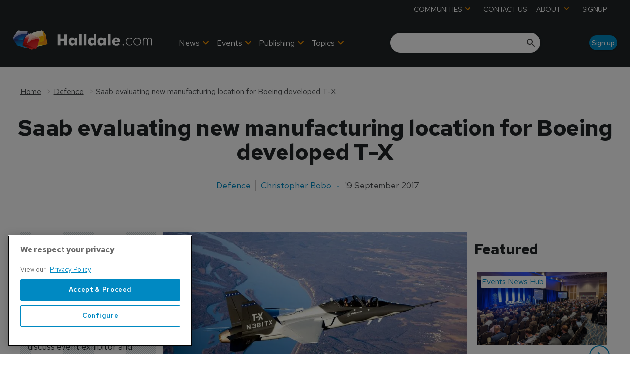

--- FILE ---
content_type: text/html; charset=utf-8
request_url: https://www.halldale.com/defence/14586-saab-evaluating-new-manufacturing-location-for-boeing-developed-t-x
body_size: 42189
content:
<!DOCTYPE html><html lang="en"><head><link rel="preload" as="style" data-href="https://fonts.googleapis.com/css2?family=Inter:wght@300;400;600;700&amp;display=swap" data-optimized-fonts="true"/><link rel="preload" as="style" data-href="https://fonts.googleapis.com/css2?family=Red+Hat+Text:wght@300;400;500;600;700&amp;display=swap" data-optimized-fonts="true"/><link rel="preload" as="style" href="https://fonts.googleapis.com/icon?family=Material+Icons&amp;display=swap"/><link rel="preload" as="style" href="https://use.fontawesome.com/releases/v5.8.1/css/all.css"/><meta charSet="utf-8"/><link rel="preconnect" href="https://www.halldale.com"/><link rel="preconnect" href="https://cdn.halldale.com"/><link rel="preconnect" href="https://fonts.googleapis.com"/><script>(function(w,d,s,l,i){w[l]=w[l]||[];w[l].push({'gtm.start':
        new Date().getTime(),event:'gtm.js'});var f=d.getElementsByTagName(s)[0],
        j=d.createElement(s),dl=l!='dataLayer'?'&l='+l:'';j.async=true;j.src=
        'https://www.googletagmanager.com/gtm.js?id='+i+dl;f.parentNode.insertBefore(j,f);
      })(window,document,'script','dataLayer','GTM-K9PBBN5S');</script><title>Saab evaluating new manufacturing location for Boeing developed T-X | Halldale Group</title><meta name="viewport" content="width=device-width, initial-scale=1"/><meta name="description" content="Saab evaluating new manufacturing location for Boeing developed T-X"/><link rel="canonical" href="https://www.halldale.com/defence/14586-saab-evaluating-new-manufacturing-location-for-boeing-developed-t-x"/><meta property="og:title" content="Saab evaluating new manufacturing location for Boeing developed T-X"/><meta property="og:description" content="Saab evaluating new manufacturing location for Boeing developed T-X"/><meta property="og:image" content="https://cdn.halldale.com/convert/files/2024/02/88f15b60-d6f3-11ee-a2b2-414ea8188303-Boeing-TX-LR.jpg/r%5Bwidth%5D=1280/88f15b60-d6f3-11ee-a2b2-414ea8188303-Boeing-TX-LR.jpg"/><meta property="og:url" content="https://www.halldale.com/defence/14586-saab-evaluating-new-manufacturing-location-for-boeing-developed-t-x"/><meta name="twitter:title" content="Saab evaluating new manufacturing location for Boeing developed T-X"/><meta name="twitter:description" content="Saab evaluating new manufacturing location for Boeing developed T-X"/><meta name="twitter:image" content="https://cdn.halldale.com/convert/files/2024/02/88f15b60-d6f3-11ee-a2b2-414ea8188303-Boeing-TX-LR.jpg/r%5Bwidth%5D=1280/88f15b60-d6f3-11ee-a2b2-414ea8188303-Boeing-TX-LR.jpg"/><meta name="twitter:card" content="summary_large_image"/><link rel="preload" as="image" fetchpriority="high" href="https://cdn.halldale.com/convert/files/2024/02/88f15b60-d6f3-11ee-a2b2-414ea8188303-Boeing-TX-LR.jpg/r%5Bwidth%5D=320/88f15b60-d6f3-11ee-a2b2-414ea8188303-Boeing-TX-LR.webp" imagesrcset="https://cdn.halldale.com/convert/files/2024/02/88f15b60-d6f3-11ee-a2b2-414ea8188303-Boeing-TX-LR.jpg/r%5Bwidth%5D=320/88f15b60-d6f3-11ee-a2b2-414ea8188303-Boeing-TX-LR.webp 320w,https://cdn.halldale.com/convert/files/2024/02/88f15b60-d6f3-11ee-a2b2-414ea8188303-Boeing-TX-LR.jpg/r%5Bwidth%5D=480/88f15b60-d6f3-11ee-a2b2-414ea8188303-Boeing-TX-LR.webp 480w,https://cdn.halldale.com/convert/files/2024/02/88f15b60-d6f3-11ee-a2b2-414ea8188303-Boeing-TX-LR.jpg/r%5Bwidth%5D=660/88f15b60-d6f3-11ee-a2b2-414ea8188303-Boeing-TX-LR.webp 660w,https://cdn.halldale.com/convert/files/2024/02/88f15b60-d6f3-11ee-a2b2-414ea8188303-Boeing-TX-LR.jpg/r%5Bwidth%5D=768/88f15b60-d6f3-11ee-a2b2-414ea8188303-Boeing-TX-LR.webp 768w,https://cdn.halldale.com/convert/files/2024/02/88f15b60-d6f3-11ee-a2b2-414ea8188303-Boeing-TX-LR.jpg/r%5Bwidth%5D=960/88f15b60-d6f3-11ee-a2b2-414ea8188303-Boeing-TX-LR.webp 960w,https://cdn.halldale.com/convert/files/2024/02/88f15b60-d6f3-11ee-a2b2-414ea8188303-Boeing-TX-LR.jpg/r%5Bwidth%5D=1280/88f15b60-d6f3-11ee-a2b2-414ea8188303-Boeing-TX-LR.webp 1280w" imagesizes="100vw"/><link rel="preload" as="image" fetchpriority="high" href="https://cdn.halldale.com/convert/files/2026/01/b9610d30-ed4f-11f0-80de-055aabc50ee0-PXL_20250408_130908049_1600x900.jpg/r%5Bwidth%5D=320/b9610d30-ed4f-11f0-80de-055aabc50ee0-PXL_20250408_130908049_1600x900.webp" imagesrcset="https://cdn.halldale.com/convert/files/2026/01/b9610d30-ed4f-11f0-80de-055aabc50ee0-PXL_20250408_130908049_1600x900.jpg/r%5Bwidth%5D=320/b9610d30-ed4f-11f0-80de-055aabc50ee0-PXL_20250408_130908049_1600x900.webp 320w,https://cdn.halldale.com/convert/files/2026/01/b9610d30-ed4f-11f0-80de-055aabc50ee0-PXL_20250408_130908049_1600x900.jpg/r%5Bwidth%5D=480/b9610d30-ed4f-11f0-80de-055aabc50ee0-PXL_20250408_130908049_1600x900.webp 480w,https://cdn.halldale.com/convert/files/2026/01/b9610d30-ed4f-11f0-80de-055aabc50ee0-PXL_20250408_130908049_1600x900.jpg/r%5Bwidth%5D=660/b9610d30-ed4f-11f0-80de-055aabc50ee0-PXL_20250408_130908049_1600x900.webp 660w,https://cdn.halldale.com/convert/files/2026/01/b9610d30-ed4f-11f0-80de-055aabc50ee0-PXL_20250408_130908049_1600x900.jpg/r%5Bwidth%5D=768/b9610d30-ed4f-11f0-80de-055aabc50ee0-PXL_20250408_130908049_1600x900.webp 768w,https://cdn.halldale.com/convert/files/2026/01/b9610d30-ed4f-11f0-80de-055aabc50ee0-PXL_20250408_130908049_1600x900.jpg/r%5Bwidth%5D=960/b9610d30-ed4f-11f0-80de-055aabc50ee0-PXL_20250408_130908049_1600x900.webp 960w,https://cdn.halldale.com/convert/files/2026/01/b9610d30-ed4f-11f0-80de-055aabc50ee0-PXL_20250408_130908049_1600x900.jpg/r%5Bwidth%5D=1280/b9610d30-ed4f-11f0-80de-055aabc50ee0-PXL_20250408_130908049_1600x900.webp 1280w" imagesizes="100vw"/><link rel="preload" as="image" fetchpriority="high" href="https://cdn.halldale.com/convert/files/2025/11/8b183c80-bb29-11f0-8f74-3104fdbe16f7-DSC5938_cropped.jpg/r%5Bwidth%5D=320/8b183c80-bb29-11f0-8f74-3104fdbe16f7-DSC5938_cropped.webp" imagesrcset="https://cdn.halldale.com/convert/files/2025/11/8b183c80-bb29-11f0-8f74-3104fdbe16f7-DSC5938_cropped.jpg/r%5Bwidth%5D=320/8b183c80-bb29-11f0-8f74-3104fdbe16f7-DSC5938_cropped.webp 320w,https://cdn.halldale.com/convert/files/2025/11/8b183c80-bb29-11f0-8f74-3104fdbe16f7-DSC5938_cropped.jpg/r%5Bwidth%5D=480/8b183c80-bb29-11f0-8f74-3104fdbe16f7-DSC5938_cropped.webp 480w,https://cdn.halldale.com/convert/files/2025/11/8b183c80-bb29-11f0-8f74-3104fdbe16f7-DSC5938_cropped.jpg/r%5Bwidth%5D=660/8b183c80-bb29-11f0-8f74-3104fdbe16f7-DSC5938_cropped.webp 660w,https://cdn.halldale.com/convert/files/2025/11/8b183c80-bb29-11f0-8f74-3104fdbe16f7-DSC5938_cropped.jpg/r%5Bwidth%5D=768/8b183c80-bb29-11f0-8f74-3104fdbe16f7-DSC5938_cropped.webp 768w,https://cdn.halldale.com/convert/files/2025/11/8b183c80-bb29-11f0-8f74-3104fdbe16f7-DSC5938_cropped.jpg/r%5Bwidth%5D=960/8b183c80-bb29-11f0-8f74-3104fdbe16f7-DSC5938_cropped.webp 960w,https://cdn.halldale.com/convert/files/2025/11/8b183c80-bb29-11f0-8f74-3104fdbe16f7-DSC5938_cropped.jpg/r%5Bwidth%5D=1280/8b183c80-bb29-11f0-8f74-3104fdbe16f7-DSC5938_cropped.webp 1280w" imagesizes="100vw"/><link rel="preload" as="image" fetchpriority="high" href="https://cdn.halldale.com/convert/files/2025/11/5fee3cc0-ba3f-11f0-8ff2-d53ad4a1f3a5-DSC06919.JPG/r%5Bwidth%5D=320/5fee3cc0-ba3f-11f0-8ff2-d53ad4a1f3a5-DSC06919.webp" imagesrcset="https://cdn.halldale.com/convert/files/2025/11/5fee3cc0-ba3f-11f0-8ff2-d53ad4a1f3a5-DSC06919.JPG/r%5Bwidth%5D=320/5fee3cc0-ba3f-11f0-8ff2-d53ad4a1f3a5-DSC06919.webp 320w,https://cdn.halldale.com/convert/files/2025/11/5fee3cc0-ba3f-11f0-8ff2-d53ad4a1f3a5-DSC06919.JPG/r%5Bwidth%5D=480/5fee3cc0-ba3f-11f0-8ff2-d53ad4a1f3a5-DSC06919.webp 480w,https://cdn.halldale.com/convert/files/2025/11/5fee3cc0-ba3f-11f0-8ff2-d53ad4a1f3a5-DSC06919.JPG/r%5Bwidth%5D=660/5fee3cc0-ba3f-11f0-8ff2-d53ad4a1f3a5-DSC06919.webp 660w,https://cdn.halldale.com/convert/files/2025/11/5fee3cc0-ba3f-11f0-8ff2-d53ad4a1f3a5-DSC06919.JPG/r%5Bwidth%5D=768/5fee3cc0-ba3f-11f0-8ff2-d53ad4a1f3a5-DSC06919.webp 768w,https://cdn.halldale.com/convert/files/2025/11/5fee3cc0-ba3f-11f0-8ff2-d53ad4a1f3a5-DSC06919.JPG/r%5Bwidth%5D=960/5fee3cc0-ba3f-11f0-8ff2-d53ad4a1f3a5-DSC06919.webp 960w,https://cdn.halldale.com/convert/files/2025/11/5fee3cc0-ba3f-11f0-8ff2-d53ad4a1f3a5-DSC06919.JPG/r%5Bwidth%5D=1280/5fee3cc0-ba3f-11f0-8ff2-d53ad4a1f3a5-DSC06919.webp 1280w" imagesizes="100vw"/><script type="application/ld+json">{"@context":"http://schema.org","@type":"Article","publisher":{"@type":"Organization","name":"Halldale Group","url":"https://www.halldale.com/"},"headline":"Saab evaluating new manufacturing location for Boeing developed T-X","name":"Saab evaluating new manufacturing location for Boeing developed T-X","datePublished":"2017-09-19T16:18:55.000Z","dateModified":"2024-06-26T15:36:30.921Z","url":"/defence/14586-saab-evaluating-new-manufacturing-location-for-boeing-developed-t-x","author":[{"@type":"Person","name":"Christopher Bobo","url":"/authors/christopher-bobo"}],"image":{"@type":"ImageObject","url":"https://cdn.halldale.com/convert/files/2024/02/88f15b60-d6f3-11ee-a2b2-414ea8188303-Boeing-TX-LR.jpg/r%5Bwidth%5D=1280/88f15b60-d6f3-11ee-a2b2-414ea8188303-Boeing-TX-LR.jpg","name":"Boeing-TX-LR.jpg","contentUrl":"https://cdn.halldale.com/convert/files/2024/02/88f15b60-d6f3-11ee-a2b2-414ea8188303-Boeing-TX-LR.jpg/r%5Bwidth%5D=1280/88f15b60-d6f3-11ee-a2b2-414ea8188303-Boeing-TX-LR.jpg"}}</script><meta name="next-head-count" content="26"/><link rel="icon" href="/static/img/favicon.png" type="image/x-icon"/><link href="/static/icons/touch-icon-iphone.png" rel="apple-touch-icon"/><link href="/static/icons/touch-icon-ipad.png" rel="apple-touch-icon" sizes="152x152"/><link href="/static/icons/touch-icon-iphone-retina.png" rel="apple-touch-icon" sizes="180x180"/><link href="/static/icons/touch-icon-ipad-retina.png" rel="apple-touch-icon" sizes="167x167"/><link rel="preload" href="/_next/static/css/cf5f77eb9e4a17be.css" as="style"/><link rel="stylesheet" href="/_next/static/css/cf5f77eb9e4a17be.css" data-n-g=""/><noscript data-n-css=""></noscript><script defer="" nomodule="" src="/_next/static/chunks/polyfills-c67a75d1b6f99dc8.js"></script><script defer="" src="/_next/static/chunks/7788.b038bcd839a25414.js"></script><script defer="" src="/_next/static/chunks/7507.e06a38c93f9faf32.js"></script><script defer="" src="/_next/static/chunks/blazePbLayout.fa6c297ce072e0fe.js"></script><script defer="" src="/_next/static/chunks/9209.2ebd4602cca42775.js"></script><script defer="" src="/_next/static/chunks/blazePbMenu.b82270933ece42ca.js"></script><script defer="" src="/_next/static/chunks/eade6675.744b96c111dac9ad.js"></script><script defer="" src="/_next/static/chunks/fa5f8105.134a92efc70042d5.js"></script><script defer="" src="/_next/static/chunks/2298.5cb8152522fe5656.js"></script><script defer="" src="/_next/static/chunks/5991.0cf31ef5d47eacb2.js"></script><script defer="" src="/_next/static/chunks/9768.78fe458a1a85e22b.js"></script><script defer="" src="/_next/static/chunks/361.5671192838eb7182.js"></script><script defer="" src="/_next/static/chunks/blazePbMenuItem.94c30e49cf839af7.js"></script><script defer="" src="/_next/static/chunks/blazePbSubMenu.3f615d0c0ac5824b.js"></script><script defer="" src="/_next/static/chunks/7827.97bc04dcb981c07c.js"></script><script defer="" src="/_next/static/chunks/90.0b17ede73ec8f45b.js"></script><script defer="" src="/_next/static/chunks/8005.32e7d139ee55ef0e.js"></script><script defer="" src="/_next/static/chunks/blazePbImage.9b4ff0a5a3ad745c.js"></script><script defer="" src="/_next/static/chunks/blazePbTextBlock.40235b5237773768.js"></script><script defer="" src="/_next/static/chunks/7243.4752968f15d334a3.js"></script><script defer="" src="/_next/static/chunks/8511.ec74a21decdfcda6.js"></script><script defer="" src="/_next/static/chunks/blazePbSearchFilter.412550b7f3654afe.js"></script><script defer="" src="/_next/static/chunks/blazePbButton.dcc27a4a7fc6120e.js"></script><script defer="" src="/_next/static/chunks/blazePbCode.322e92f19f194350.js"></script><script defer="" src="/_next/static/chunks/blazePbBanner.fab04c9c01d44b08.js"></script><script defer="" src="/_next/static/chunks/blazePbBreadcrumb.8b21294838c5423a.js"></script><script defer="" src="/_next/static/chunks/1325.5bb3094fa2bd08a5.js"></script><script defer="" src="/_next/static/chunks/4500.086745517e023c4a.js"></script><script defer="" src="/_next/static/chunks/blazePbDataSummary.bcbfd1cb9e183374.js"></script><script defer="" src="/_next/static/chunks/8793.0b90aa317e32dc6a.js"></script><script defer="" src="/_next/static/chunks/blazePbCard.6b7052128e926bf1.js"></script><script defer="" src="/_next/static/chunks/01edb659.89a8aa8b733ec011.js"></script><script defer="" src="/_next/static/chunks/blazePbSocialFollow.3a896a44a7a93240.js"></script><script defer="" src="/_next/static/chunks/blazePbDateTime.3c4b888dea6b2d6a.js"></script><script defer="" src="/_next/static/chunks/blazePbBackToTop.625d4fd05e1d5bc5.js"></script><script defer="" src="/_next/static/chunks/blazePbGoogleTagManager.f805143c60174bf2.js"></script><script defer="" src="/_next/static/chunks/blazePbStructuredData.8eb258039a10387d.js"></script><script defer="" src="/_next/static/chunks/blazePbDataSummaryHeadingLargeSummary.8d292df0ae6284fd.js"></script><script defer="" src="/_next/static/chunks/blazePbDataSummaryTextSummary.74a9642b5b153b43.js"></script><script defer="" src="/_next/static/chunks/blazePbDataSummaryLargeSummary.0173e5a9d4f8447e.js"></script><script defer="" src="/_next/static/chunks/8339.21de81c4d978aa7b.js"></script><script defer="" src="/_next/static/chunks/9611.d3042141c764687c.js"></script><script defer="" src="/_next/static/chunks/blazePbLazyImage.e8b63d74860b919e.js"></script><script src="/_next/static/chunks/webpack-cc966fda204e47d9.js" defer=""></script><script src="/_next/static/chunks/framework-eca1bedb8b0b9a1d.js" defer=""></script><script src="/_next/static/chunks/main-97d918ca3c16cf34.js" defer=""></script><script src="/_next/static/chunks/pages/_app-efd48205cd066125.js" defer=""></script><script src="/_next/static/chunks/2465ece5-1e39c1790e4e288f.js" defer=""></script><script src="/_next/static/chunks/9e636cd4-039261ed4bf9a085.js" defer=""></script><script src="/_next/static/chunks/1036-4d3e2afc350869f1.js" defer=""></script><script src="/_next/static/chunks/9697-1366aa6840d96f8c.js" defer=""></script><script src="/_next/static/chunks/7695-a764ec156236910a.js" defer=""></script><script src="/_next/static/chunks/5758-69d3708fd82f9866.js" defer=""></script><script src="/_next/static/chunks/pages/Resolver-da337212b1107287.js" defer=""></script><script src="/_next/static/TBe4EFjQBic0-ZxYN2E20/_buildManifest.js" defer=""></script><script src="/_next/static/TBe4EFjQBic0-ZxYN2E20/_ssgManifest.js" defer=""></script></head><body><div id="__next"><div class="site-container"><div class="resolver-container root-selector--defence"><header class="row row--full-width hide-tablet hide-mobile background__dark no-padding header-top border--bottom--light"><div class="row row--wide row--header-top"><div class="menu--wrapper menu--wrapper--mobile-closed"><div class="menu--mobile-wrapper"><div class="flex w-screen z-50 justify-left "><button class="menu--mobile-button null" type="button" aria-label="Open mobile menu"><i><svg stroke="currentColor" fill="currentColor" stroke-width="0" viewBox="0 0 24 24" height="1em" width="1em" xmlns="http://www.w3.org/2000/svg"><path fill="none" d="M0 0h24v24H0z"></path><path d="M3 18h18v-2H3v2zm0-5h18v-2H3v2zm0-7v2h18V6H3z"></path></svg></i></button></div></div><div class="menu--desktop-wrapper"><ul class="menu--desktop"><li><div class="menu--item--link" role="button" tabindex="0"><span role="button">COMMUNITIES</span><i role="button" class="menu--item--link--icon" tabindex="0"><svg stroke="currentColor" fill="currentColor" stroke-width="0" viewBox="0 0 448 512" height="1em" width="1em" xmlns="http://www.w3.org/2000/svg"><path d="M207.029 381.476L12.686 187.132c-9.373-9.373-9.373-24.569 0-33.941l22.667-22.667c9.357-9.357 24.522-9.375 33.901-.04L224 284.505l154.745-154.021c9.379-9.335 24.544-9.317 33.901.04l22.667 22.667c9.373 9.373 9.373 24.569 0 33.941L240.971 381.476c-9.373 9.372-24.569 9.372-33.942 0z"></path></svg></i></div><div class="menu--item-children hidden"><ul class="background__dark"><li><div class="menu--item--link"><a aria-label="Aviation Training Leaders Forum" href="/atlf">Aviation Training Leaders Forum</a></div></li><li><div class="menu--item--link"><a aria-label="Heads of Training" href="/heads-of-training">Heads of Training</a></div></li><li><div class="menu--item--link"><a aria-label="Women in Aviation Training" href="/wiat">Women in Aviation Training</a></div></li></ul></div></li><li><div class="menu--item--link"><a aria-label="CONTACT US" href="/contact_us">CONTACT US</a></div></li><li><div class="menu--item--link" role="button" tabindex="0"><span role="button">ABOUT</span><i role="button" class="menu--item--link--icon" tabindex="0"><svg stroke="currentColor" fill="currentColor" stroke-width="0" viewBox="0 0 448 512" height="1em" width="1em" xmlns="http://www.w3.org/2000/svg"><path d="M207.029 381.476L12.686 187.132c-9.373-9.373-9.373-24.569 0-33.941l22.667-22.667c9.357-9.357 24.522-9.375 33.901-.04L224 284.505l154.745-154.021c9.379-9.335 24.544-9.317 33.901.04l22.667 22.667c9.373 9.373 9.373 24.569 0 33.941L240.971 381.476c-9.373 9.372-24.569 9.372-33.942 0z"></path></svg></i></div><div class="menu--item-children hidden"><ul class="background__dark"><li><div class="menu--item--link"><a aria-label="About Halldale" href="/about-halldale">About Halldale</a></div></li><li><div class="menu--item--link"><a aria-label="Meet the Team" href="/meet-the-team">Meet the Team</a></div></li><li><div class="menu--item--link"><a aria-label="Why Simulation" href="/why-simulation">Why Simulation</a></div></li><li><div class="menu--item--link"><a aria-label="Equality and Diversity" href="/equality-diversity">Equality and Diversity</a></div></li><li><div class="menu--item--link"><a aria-label="Sustainability" href="/sustainability">Sustainability</a></div></li><li><div class="menu--item--link"><a aria-label="Sim Census" href="/sim-census">Sim Census</a></div></li><li><div class="menu--item--link"><a aria-label="Media &amp; Advertising" href="/media-advertising">Media &amp; Advertising</a><i role="button" class="menu--item--link--icon" tabindex="0"><svg stroke="currentColor" fill="currentColor" stroke-width="0" viewBox="0 0 448 512" height="1em" width="1em" xmlns="http://www.w3.org/2000/svg"><path d="M207.029 381.476L12.686 187.132c-9.373-9.373-9.373-24.569 0-33.941l22.667-22.667c9.357-9.357 24.522-9.375 33.901-.04L224 284.505l154.745-154.021c9.379-9.335 24.544-9.317 33.901.04l22.667 22.667c9.373 9.373 9.373 24.569 0 33.941L240.971 381.476c-9.373 9.372-24.569 9.372-33.942 0z"></path></svg></i></div><div class="menu--item-children hidden"><ul class="background__dark submenu--level3"><li><div class="menu--item--link"><a aria-label="Advertise with us" href="/advertise">Advertise with us</a></div></li><li><div class="menu--item--link"><a aria-label="Event exhibition and sponsorships" href="/sponsorship">Event exhibition and sponsorships</a></div></li></ul></div></li></ul></div></li><li><div class="menu--item--link"><a aria-label="SIGNUP" href="/sign-up">SIGNUP</a></div></li></ul></div></div></div></header><header class="row row--full-width sticky--header  row--no-responsive-margin background__dark"><div class="row row--wide display-row"><div class="column column--one-quarter"><div class="image logo" parent="[object Object]" allSearchFilters="" __typename="PublishedArticle" id="3b689ae0-33d0-11ef-ad12-c513a3c9b0be" slug="14586-saab-evaluating-new-manufacturing-location-for-boeing-developed-t-x" image="[object Object]" formattedMetaTitle="Saab evaluating new manufacturing location for Boeing developed T-X | Halldale Group" formattedMetaDescription="Saab evaluating new manufacturing location for Boeing developed T-X" selectedImage="0" entity="" imageRelation=""></div> <p>  </p> </div><div class="column column--three-quarters"><div class="row row--wide display-row"><div class="column column--half"><div class="menu--wrapper menu--wrapper--mobile-closed"><div class="menu--mobile-wrapper"><div class="flex w-screen z-50 justify-left "><button class="menu--mobile-button menu--mobile-button" type="button" aria-label="Open mobile menu"><i><svg stroke="currentColor" fill="currentColor" stroke-width="0" viewBox="0 0 24 24" height="1em" width="1em" xmlns="http://www.w3.org/2000/svg"><path fill="none" d="M0 0h24v24H0z"></path><path d="M3 18h18v-2H3v2zm0-5h18v-2H3v2zm0-7v2h18V6H3z"></path></svg></i></button></div></div><div class="menu--desktop-wrapper"><ul class="menu--desktop align--center"><li><div class="menu--item--link"><a aria-label="News" href="/news">News</a><i role="button" class="menu--item--link--icon" tabindex="0"><svg stroke="currentColor" fill="currentColor" stroke-width="0" viewBox="0 0 448 512" height="1em" width="1em" xmlns="http://www.w3.org/2000/svg"><path d="M207.029 381.476L12.686 187.132c-9.373-9.373-9.373-24.569 0-33.941l22.667-22.667c9.357-9.357 24.522-9.375 33.901-.04L224 284.505l154.745-154.021c9.379-9.335 24.544-9.317 33.901.04l22.667 22.667c9.373 9.373 9.373 24.569 0 33.941L240.971 381.476c-9.373 9.372-24.569 9.372-33.942 0z"></path></svg></i></div><div class="menu--item-children hidden"><ul class="background__dark"><li class="left-border--red"><div class="menu--item--link"><a aria-label="Civil Aviation" href="/civil-aviation">Civil Aviation</a></div></li><li class="left-border--blue"><div class="menu--item--link"><a aria-label="Defence" href="/defence">Defence</a></div></li><li class="left-border--yellow"><div class="menu--item--link"><a aria-label="Safety Critical Industries" href="/safety-critical-industries">Safety Critical Industries</a></div></li><li class="left-border--green-b"><div class="menu--item--link"><a aria-label="Events News Hub" href="/events-news-hub">Events News Hub</a></div></li></ul></div></li><li><div class="menu--item--link"><a aria-label=" Events" href="/events"> Events</a><i role="button" class="menu--item--link--icon" tabindex="0"><svg stroke="currentColor" fill="currentColor" stroke-width="0" viewBox="0 0 448 512" height="1em" width="1em" xmlns="http://www.w3.org/2000/svg"><path d="M207.029 381.476L12.686 187.132c-9.373-9.373-9.373-24.569 0-33.941l22.667-22.667c9.357-9.357 24.522-9.375 33.901-.04L224 284.505l154.745-154.021c9.379-9.335 24.544-9.317 33.901.04l22.667 22.667c9.373 9.373 9.373 24.569 0 33.941L240.971 381.476c-9.373 9.372-24.569 9.372-33.942 0z"></path></svg></i></div><div class="menu--item-children hidden"><ul class="background__dark"><li class="left-border--green-a"><div class="menu--item--link"><a aria-label="Halldale Live Events" href="/events/halldale-live-events">Halldale Live Events</a></div></li><li class="left-border--green-b"><div class="menu--item--link"><a aria-label="Webinars" href="/events/webinars">Webinars</a></div></li><li class="left-border--white"><div class="menu--item--link"><a aria-label="Industry Events" href="/events/industry-events">Industry Events</a></div></li></ul></div></li><li><div class="menu--item--link" role="button" tabindex="0"><span role="button">Publishing</span><i role="button" class="menu--item--link--icon" tabindex="0"><svg stroke="currentColor" fill="currentColor" stroke-width="0" viewBox="0 0 448 512" height="1em" width="1em" xmlns="http://www.w3.org/2000/svg"><path d="M207.029 381.476L12.686 187.132c-9.373-9.373-9.373-24.569 0-33.941l22.667-22.667c9.357-9.357 24.522-9.375 33.901-.04L224 284.505l154.745-154.021c9.379-9.335 24.544-9.317 33.901.04l22.667 22.667c9.373 9.373 9.373 24.569 0 33.941L240.971 381.476c-9.373 9.372-24.569 9.372-33.942 0z"></path></svg></i></div><div class="menu--item-children hidden"><ul class="background__dark"><li><div class="menu--item--link"><a aria-label="Civil Aviation Training" href="/about-cat">Civil Aviation Training</a></div></li><li><div class="menu--item--link"><a aria-label="Military Simulation &amp; Training" href="/about-mst">Military Simulation &amp; Training</a></div></li><li><div class="menu--item--link"><a aria-label="Safety Critical Training" href="/about-sct">Safety Critical Training</a></div></li></ul></div></li><li><div class="menu--item--link" role="button" tabindex="0"><span role="button">Topics</span><i role="button" class="menu--item--link--icon" tabindex="0"><svg stroke="currentColor" fill="currentColor" stroke-width="0" viewBox="0 0 448 512" height="1em" width="1em" xmlns="http://www.w3.org/2000/svg"><path d="M207.029 381.476L12.686 187.132c-9.373-9.373-9.373-24.569 0-33.941l22.667-22.667c9.357-9.357 24.522-9.375 33.901-.04L224 284.505l154.745-154.021c9.379-9.335 24.544-9.317 33.901.04l22.667 22.667c9.373 9.373 9.373 24.569 0 33.941L240.971 381.476c-9.373 9.372-24.569 9.372-33.942 0z"></path></svg></i></div><div class="menu--item-children hidden"><ul class="background__dark"><li class="left-border--orange-a"><div class="menu--item--link"><a aria-label="Technologies" href="/technologies">Technologies</a></div></li><li class="left-border--orange-b"><div class="menu--item--link"><a aria-label="Technical Competencies" href="/technical-competencies">Technical Competencies</a></div></li><li class="left-border--orange-c"><div class="menu--item--link"><a aria-label="People and Culture (non technical competencies)" href="/people-and-culture">People and Culture (non technical competencies)</a></div></li></ul></div></li><li class="mobile-only"><div class="menu--item--link" role="button" tabindex="0"><span role="button">Communities</span><i role="button" class="menu--item--link--icon" tabindex="0"><svg stroke="currentColor" fill="currentColor" stroke-width="0" viewBox="0 0 448 512" height="1em" width="1em" xmlns="http://www.w3.org/2000/svg"><path d="M207.029 381.476L12.686 187.132c-9.373-9.373-9.373-24.569 0-33.941l22.667-22.667c9.357-9.357 24.522-9.375 33.901-.04L224 284.505l154.745-154.021c9.379-9.335 24.544-9.317 33.901.04l22.667 22.667c9.373 9.373 9.373 24.569 0 33.941L240.971 381.476c-9.373 9.372-24.569 9.372-33.942 0z"></path></svg></i></div><div class="menu--item-children hidden"><ul class="background__dark"><li><div class="menu--item--link"><a aria-label="Airline Training Leaders Forum" href="/atlf">Airline Training Leaders Forum</a></div></li><li><div class="menu--item--link"><a aria-label="Heads of Training" href="/heads-of-training">Heads of Training</a></div></li><li><div class="menu--item--link"><a aria-label="Women in Aviation Training" href="/wiat">Women in Aviation Training</a></div></li></ul></div></li><li class="mobile-only"><div class="menu--item--link"><a aria-label="Contact us" href="/contact_us">Contact us</a></div></li><li class="mobile-only"><div class="menu--item--link" role="button" tabindex="0"><span role="button">About</span><i role="button" class="menu--item--link--icon" tabindex="0"><svg stroke="currentColor" fill="currentColor" stroke-width="0" viewBox="0 0 448 512" height="1em" width="1em" xmlns="http://www.w3.org/2000/svg"><path d="M207.029 381.476L12.686 187.132c-9.373-9.373-9.373-24.569 0-33.941l22.667-22.667c9.357-9.357 24.522-9.375 33.901-.04L224 284.505l154.745-154.021c9.379-9.335 24.544-9.317 33.901.04l22.667 22.667c9.373 9.373 9.373 24.569 0 33.941L240.971 381.476c-9.373 9.372-24.569 9.372-33.942 0z"></path></svg></i></div><div class="menu--item-children hidden"><ul class="background__dark"><li><div class="menu--item--link"><a aria-label="About Halldale" href="/about-halldale">About Halldale</a></div></li><li><div class="menu--item--link"><a aria-label="Meet the Team" href="/meet-the-team">Meet the Team</a></div></li><li><div class="menu--item--link"><a aria-label="Why Simulation" href="/why-simulation">Why Simulation</a></div></li><li><div class="menu--item--link"><a aria-label="Equality and Diversity" href="/equality-diversity">Equality and Diversity</a></div></li><li><div class="menu--item--link"><a aria-label="Sustainability" href="/sustainability">Sustainability</a></div></li><li><div class="menu--item--link"><a aria-label="SIM Census" href="/sim-census">SIM Census</a></div></li><li><div class="menu--item--link"><a aria-label="Media &amp; Advertising" href="/media-advertising">Media &amp; Advertising</a><i role="button" class="menu--item--link--icon" tabindex="0"><svg stroke="currentColor" fill="currentColor" stroke-width="0" viewBox="0 0 448 512" height="1em" width="1em" xmlns="http://www.w3.org/2000/svg"><path d="M207.029 381.476L12.686 187.132c-9.373-9.373-9.373-24.569 0-33.941l22.667-22.667c9.357-9.357 24.522-9.375 33.901-.04L224 284.505l154.745-154.021c9.379-9.335 24.544-9.317 33.901.04l22.667 22.667c9.373 9.373 9.373 24.569 0 33.941L240.971 381.476c-9.373 9.372-24.569 9.372-33.942 0z"></path></svg></i></div><div class="menu--item-children hidden"><ul class="background__dark submenu--level3"><li><div class="menu--item--link"><a aria-label="Advertise with us" href="/advertise">Advertise with us</a></div></li><li><div class="menu--item--link"><a aria-label="Event exhibition and sponsorships" href="/sponsorship">Event exhibition and sponsorships</a></div></li></ul></div></li></ul></div></li><li class="mobile-only"><div class="menu--item--link"><a aria-label="Sign up" href="/sign-up">Sign up</a></div></li></ul></div></div></div><div class="column column--half header-right"><div class="row row--wide display-row"><div class="column column--two-thirds"><div class="search-content"><div class="search-content--expanded__wrapper"><label class="search-content--expanded__label"><span class="search-content--expanded__icon_wrapper"><svg class="search-content--expanded__icon" viewBox="0 0 20 20" data-testid="search-content-icon"><path fill-rule="evenodd" clip-rule="evenodd" d="M8 4a4 4 0 100 8 4 4 0 000-8zM2 8a6 6 0 1110.89 3.476l4.817 4.817a1 1 0 01-1.414 1.414l-4.816-4.816A6 6 0 012 8z"></path></svg></span><input class="search-content--expanded__input" type="text" name="search" data-testid="search-content-input" value=""/></label></div></div></div><div class="column column--one-third hide-tablet hide-mobile"><a aria-label="Sign up" class="button button--right button--rounded__medium" href="/sign-up">Sign up</a></div></div></div></div></div></div><div class=" code"><span></span></div></header><div class="row row--wide row--padding-top__xsmall display-row"><div class="column column--three-quarters"><div class="banner  banner-loading"><style>@media(min-width:1024px){.banner-e9e79bf0-d711-11ee-8264-f907b79d4d5d{min-height:90px;}
@media(min-width:1340px){.banner-e9e79bf0-d711-11ee-8264-f907b79d4d5d{min-height:90px;}
@media(min-width:320px){.banner-e9e79bf0-d711-11ee-8264-f907b79d4d5d{min-height:50px;}</style><div class="ad-slot ad-slot-loading banner-e9e79bf0-d711-11ee-8264-f907b79d4d5d" data-testid="ad-slot"><div class="adunitContainer"><div class="adBox"></div></div></div></div></div><div class="column column--one-quarter"><div class="banner  banner-loading"><style>@media(min-width:1360px){.banner-09a9cc10-d712-11ee-8264-f907b79d4d5d{min-height:90px;}</style><div class="ad-slot ad-slot-loading banner-09a9cc10-d712-11ee-8264-f907b79d4d5d" data-testid="ad-slot"><div class="adunitContainer"><div class="adBox"></div></div></div></div></div></div><div class="row row--full-width row--no-top-margin"><div class="row row--wide row--no-top-margin"><div class="breadcrumb "><ul class="breadcrumb"><li class="breadcrumb__item"><a aria-label="Home" href="/">Home</a></li><li class="breadcrumb__item"><a aria-label="Defence" href="/defence">Defence</a></li><li class="breadcrumb__item"><a aria-label="Saab evaluating new manufacturing location for Boeing developed T-X" href="/defence/14586-saab-evaluating-new-manufacturing-location-for-boeing-developed-t-x">Saab evaluating new manufacturing location for Boeing developed T-X</a></li></ul></div></div><section class="row row--boxed align--center"><h1 class="heading heading--large">Saab evaluating new manufacturing location for Boeing developed T-X</h1></section><div class="row row--wide row--no-top-margin__align-left  border--bottom--light align--center"><div class="stats"><div class="stats__heading"><span class="category"><a aria-label="Defence" href="/defence">Defence</a></span></div></div><div class="stats"><div class="stats__heading"><span class="author"><a aria-label="Christopher Bobo  " href="/authors/christopher-bobo">Christopher Bobo<!-- --> </a></span></div></div><div class="stats"><div class="stats__wrapper"><div class="stats__block"><div class="stats__text"><div class="stats__title date"></div><div class="stats__value date">19 September 2017</div></div></div></div></div></div><section class="row row--wide display-row"><div class="column column--one-quarter column--sticky"><div class="row row--wide background__pattern"> <h2>Contact Our Team</h2> <!-- --> <p>For more information about how Halldale can add value to your marketing and promotional campaigns or to discuss event exhibitor and sponsorship opportunities, contact our team to find out more</p>
<figure> </figure>
<p><strong>The Americas</strong> -<br/>
<a aria-label="holly.foster@halldale.com" href="mailto:holly.foster@halldale.com" target="">holly.foster@halldale.com</a></p>
<p><strong>Rest of World</strong> -<br/>
<a aria-label="jeremy@halldale.com" href="mailto:jeremy@halldale.com" target="">jeremy@halldale.com</a></p> </div><div class=" code"><br/><br/></div><div class="row row--wide"><div class="banner  banner-loading"><style></style><div class="ad-slot ad-slot-loading banner-c38d0940-d711-11ee-8264-f907b79d4d5d" data-testid="ad-slot"><div class="adunitContainer"><div class="adBox"></div></div></div></div></div></div><div class="column column--content"><div class="row row--wide"><div class="image " parent="[object Object]" allSearchFilters="" __typename="PublishedArticle" id="3b689ae0-33d0-11ef-ad12-c513a3c9b0be" slug="14586-saab-evaluating-new-manufacturing-location-for-boeing-developed-t-x" image="[object Object]" formattedMetaTitle="Saab evaluating new manufacturing location for Boeing developed T-X | Halldale Group" formattedMetaDescription="Saab evaluating new manufacturing location for Boeing developed T-X" selectedImage="0" alt="Boeing-TX-LR" entity="" imageRelation=""><div class="image__wrapper"><picture><source type="image/webp" srcSet="https://cdn.halldale.com/convert/files/2024/02/88f15b60-d6f3-11ee-a2b2-414ea8188303-Boeing-TX-LR.jpg/r%5Bwidth%5D=320/88f15b60-d6f3-11ee-a2b2-414ea8188303-Boeing-TX-LR.webp 320w,https://cdn.halldale.com/convert/files/2024/02/88f15b60-d6f3-11ee-a2b2-414ea8188303-Boeing-TX-LR.jpg/r%5Bwidth%5D=480/88f15b60-d6f3-11ee-a2b2-414ea8188303-Boeing-TX-LR.webp 480w,https://cdn.halldale.com/convert/files/2024/02/88f15b60-d6f3-11ee-a2b2-414ea8188303-Boeing-TX-LR.jpg/r%5Bwidth%5D=660/88f15b60-d6f3-11ee-a2b2-414ea8188303-Boeing-TX-LR.webp 660w,https://cdn.halldale.com/convert/files/2024/02/88f15b60-d6f3-11ee-a2b2-414ea8188303-Boeing-TX-LR.jpg/r%5Bwidth%5D=768/88f15b60-d6f3-11ee-a2b2-414ea8188303-Boeing-TX-LR.webp 768w,https://cdn.halldale.com/convert/files/2024/02/88f15b60-d6f3-11ee-a2b2-414ea8188303-Boeing-TX-LR.jpg/r%5Bwidth%5D=960/88f15b60-d6f3-11ee-a2b2-414ea8188303-Boeing-TX-LR.webp 960w,https://cdn.halldale.com/convert/files/2024/02/88f15b60-d6f3-11ee-a2b2-414ea8188303-Boeing-TX-LR.jpg/r%5Bwidth%5D=1280/88f15b60-d6f3-11ee-a2b2-414ea8188303-Boeing-TX-LR.webp 1280w" sizes="100vw" data-testid="responsive-image-webp"/><source srcSet="https://cdn.halldale.com/convert/files/2024/02/88f15b60-d6f3-11ee-a2b2-414ea8188303-Boeing-TX-LR.jpg/r%5Bwidth%5D=320/88f15b60-d6f3-11ee-a2b2-414ea8188303-Boeing-TX-LR.jpg 320w,https://cdn.halldale.com/convert/files/2024/02/88f15b60-d6f3-11ee-a2b2-414ea8188303-Boeing-TX-LR.jpg/r%5Bwidth%5D=480/88f15b60-d6f3-11ee-a2b2-414ea8188303-Boeing-TX-LR.jpg 480w,https://cdn.halldale.com/convert/files/2024/02/88f15b60-d6f3-11ee-a2b2-414ea8188303-Boeing-TX-LR.jpg/r%5Bwidth%5D=660/88f15b60-d6f3-11ee-a2b2-414ea8188303-Boeing-TX-LR.jpg 660w,https://cdn.halldale.com/convert/files/2024/02/88f15b60-d6f3-11ee-a2b2-414ea8188303-Boeing-TX-LR.jpg/r%5Bwidth%5D=768/88f15b60-d6f3-11ee-a2b2-414ea8188303-Boeing-TX-LR.jpg 768w,https://cdn.halldale.com/convert/files/2024/02/88f15b60-d6f3-11ee-a2b2-414ea8188303-Boeing-TX-LR.jpg/r%5Bwidth%5D=960/88f15b60-d6f3-11ee-a2b2-414ea8188303-Boeing-TX-LR.jpg 960w,https://cdn.halldale.com/convert/files/2024/02/88f15b60-d6f3-11ee-a2b2-414ea8188303-Boeing-TX-LR.jpg/r%5Bwidth%5D=1280/88f15b60-d6f3-11ee-a2b2-414ea8188303-Boeing-TX-LR.jpg 1280w" sizes="100vw" data-testid="responsive-image-original"/><img src="https://cdn.halldale.com/convert/files/2024/02/88f15b60-d6f3-11ee-a2b2-414ea8188303-Boeing-TX-LR.jpg/r%5Bwidth%5D=320/88f15b60-d6f3-11ee-a2b2-414ea8188303-Boeing-TX-LR.webp" alt="Boeing-TX-LR" data-testid="responsive-image" fetchpriority="high"/></picture><div class="image__children"></div></div></div><div class="row row--wide"> <p>Saab is in the process of evaluating and selecting a new manufacturing location in the U.S. for the T-X advanced trainer aircraft that was developed alongside Boeing. Together, the two companies are competing to win the tender process to supply the United States Air Force with an advanced trainer aircraft.</p>
<div class="banner  banner-loading"><style>@media(min-width:1520px){.banner-4e70eca0-f5a0-11ee-b292-b726bb59538e{min-height:90px;}
@media(min-width:320px){.banner-4e70eca0-f5a0-11ee-b292-b726bb59538e{min-height:50px;}</style><div class="ad-slot ad-slot-loading banner-4e70eca0-f5a0-11ee-b292-b726bb59538e" data-testid="ad-slot"><div class="adunitContainer"><div class="adBox"></div></div></div></div><p>“The Boeing and Saab T-X is designed and purpose built for the USAF training mission, so we believe that the entire aircraft, including our part, should also be manufactured in the U.S.” said Håkan Buskhe, President and CEO of Saab AB. “Saab has already invested in the development of the T-X Advanced Trainer aircraft and if Saab and Boeing win, Saab will carry that commitment a step forward into manufacturing and production in the US.”</p>
<p>That decision will be made based on what best serves the needs of the program and serves Saab’s own long-term strategy for growth.</p>
<p>“The United States is a strategic market for Saab and the company plans for continued growth in the country. The establishment of this type of production capability in the U.S. would be another step forward in Saab’s objective to grow its national presence,” said Buskhe.</p>
<p>The company already holds seven operations across four states and the District of Columbia, developing solutions for radar and sensors, signature management, training and simulation, support services, high resolution 3-D mapping, air traffic management and homeland security.</p>
<p>If Boeing and Saab win the competition, the T-X will replace the USAF’s fleet of T-38 aircrafts. An award is expected at the end of the year.</p> </div><section class="row row--narrow newsletter-signup background__pattern"> <p>FREE NEWSLETTERS</p>
<h2>The world&#x27;s leading authority of safety training news!</h2>
<p>Civil Aviation Training • Military Simulation &amp; Training • Safety Critical Training</p> <button class="button button--center" type="button" name="button-newsletter-signup-1">Sign up</button></section></div></div><div class="column column--one-quarter border--top--light"><div class="relative"><h2 class="heading heading--section">Featured</h2><div class="cards-carousel"><div class="cards-carousel--left-button-wrapper"></div><div class="cards-carousel--right-button-wrapper"><button type="button" class="cards-carousel--button-forward icon-button icon" aria-label="Scroll right"><i class="cards-carousel--arrow cards-carousel--arrow__right"></i></button></div><div class="cards-carousel--content items-per-row-1"><div class="card card--background__border card--badge-over-image card--animated-image card--portrait"><div class="card__image card__image--background__border card--badge-over-image card--animated-image card__image--portrait"><a aria-label="Open /events-news-hub/wats-2026-what-training-leaders-need-to-know" class="card__image-link" data-gtm-id="card-most-popular-1" href="/events-news-hub/wats-2026-what-training-leaders-need-to-know"><span><picture><source type="image/webp" srcSet="https://cdn.halldale.com/convert/files/2026/01/b9610d30-ed4f-11f0-80de-055aabc50ee0-PXL_20250408_130908049_1600x900.jpg/r%5Bwidth%5D=320/b9610d30-ed4f-11f0-80de-055aabc50ee0-PXL_20250408_130908049_1600x900.webp 320w,https://cdn.halldale.com/convert/files/2026/01/b9610d30-ed4f-11f0-80de-055aabc50ee0-PXL_20250408_130908049_1600x900.jpg/r%5Bwidth%5D=480/b9610d30-ed4f-11f0-80de-055aabc50ee0-PXL_20250408_130908049_1600x900.webp 480w,https://cdn.halldale.com/convert/files/2026/01/b9610d30-ed4f-11f0-80de-055aabc50ee0-PXL_20250408_130908049_1600x900.jpg/r%5Bwidth%5D=660/b9610d30-ed4f-11f0-80de-055aabc50ee0-PXL_20250408_130908049_1600x900.webp 660w,https://cdn.halldale.com/convert/files/2026/01/b9610d30-ed4f-11f0-80de-055aabc50ee0-PXL_20250408_130908049_1600x900.jpg/r%5Bwidth%5D=768/b9610d30-ed4f-11f0-80de-055aabc50ee0-PXL_20250408_130908049_1600x900.webp 768w,https://cdn.halldale.com/convert/files/2026/01/b9610d30-ed4f-11f0-80de-055aabc50ee0-PXL_20250408_130908049_1600x900.jpg/r%5Bwidth%5D=960/b9610d30-ed4f-11f0-80de-055aabc50ee0-PXL_20250408_130908049_1600x900.webp 960w,https://cdn.halldale.com/convert/files/2026/01/b9610d30-ed4f-11f0-80de-055aabc50ee0-PXL_20250408_130908049_1600x900.jpg/r%5Bwidth%5D=1280/b9610d30-ed4f-11f0-80de-055aabc50ee0-PXL_20250408_130908049_1600x900.webp 1280w" sizes="100vw" data-testid="responsive-image-webp"/><source srcSet="https://cdn.halldale.com/convert/files/2026/01/b9610d30-ed4f-11f0-80de-055aabc50ee0-PXL_20250408_130908049_1600x900.jpg/r%5Bwidth%5D=320/b9610d30-ed4f-11f0-80de-055aabc50ee0-PXL_20250408_130908049_1600x900.jpg 320w,https://cdn.halldale.com/convert/files/2026/01/b9610d30-ed4f-11f0-80de-055aabc50ee0-PXL_20250408_130908049_1600x900.jpg/r%5Bwidth%5D=480/b9610d30-ed4f-11f0-80de-055aabc50ee0-PXL_20250408_130908049_1600x900.jpg 480w,https://cdn.halldale.com/convert/files/2026/01/b9610d30-ed4f-11f0-80de-055aabc50ee0-PXL_20250408_130908049_1600x900.jpg/r%5Bwidth%5D=660/b9610d30-ed4f-11f0-80de-055aabc50ee0-PXL_20250408_130908049_1600x900.jpg 660w,https://cdn.halldale.com/convert/files/2026/01/b9610d30-ed4f-11f0-80de-055aabc50ee0-PXL_20250408_130908049_1600x900.jpg/r%5Bwidth%5D=768/b9610d30-ed4f-11f0-80de-055aabc50ee0-PXL_20250408_130908049_1600x900.jpg 768w,https://cdn.halldale.com/convert/files/2026/01/b9610d30-ed4f-11f0-80de-055aabc50ee0-PXL_20250408_130908049_1600x900.jpg/r%5Bwidth%5D=960/b9610d30-ed4f-11f0-80de-055aabc50ee0-PXL_20250408_130908049_1600x900.jpg 960w,https://cdn.halldale.com/convert/files/2026/01/b9610d30-ed4f-11f0-80de-055aabc50ee0-PXL_20250408_130908049_1600x900.jpg/r%5Bwidth%5D=1280/b9610d30-ed4f-11f0-80de-055aabc50ee0-PXL_20250408_130908049_1600x900.jpg 1280w" sizes="100vw" data-testid="responsive-image-original"/><img src="https://cdn.halldale.com/convert/files/2026/01/b9610d30-ed4f-11f0-80de-055aabc50ee0-PXL_20250408_130908049_1600x900.jpg/r%5Bwidth%5D=320/b9610d30-ed4f-11f0-80de-055aabc50ee0-PXL_20250408_130908049_1600x900.webp" alt="WATS 2026: What Training Leaders Need to Know" data-testid="responsive-image" fetchpriority="high"/></picture></span></a></div><div class="card__content-wrapper card__content-wrapper--background__border card--badge-over-image card--animated-image card__content-wrapper--portrait "><div class="card__content card__content--background__border card--badge-over-image card--animated-image card__content--portrait"><a aria-label="Events News Hub" class="badge badge--label" data-gtm-id="card-most-popular-1" href="/events-news-hub">Events News Hub</a><div class="card__title card__title--background__border card--badge-over-image card--animated-image card__title--portrait "><a aria-label="WATS 2026: What Training Leaders Need to Know" data-gtm-id="card-most-popular-1" href="/events-news-hub/wats-2026-what-training-leaders-need-to-know">WATS 2026: What Training Leaders Need to Know</a></div><div class="card__details card__details--background__border card--badge-over-image card--animated-image card__details--portrait"><span class="date"> <!-- -->12 January 2026<!-- --> </span></div></div><div class="card__child-content"></div></div></div><div class="card card--background__border card--badge-over-image card--animated-image card--portrait"><div class="card__image card__image--background__border card--badge-over-image card--animated-image card__image--portrait"><a aria-label="Open /events-news-hub/wiat-2025-future-proofing-the-aviation-training-pipeline" class="card__image-link" data-gtm-id="card-most-popular-1" href="/events-news-hub/wiat-2025-future-proofing-the-aviation-training-pipeline"><span><picture><source type="image/webp" srcSet="https://cdn.halldale.com/convert/files/2025/11/8b183c80-bb29-11f0-8f74-3104fdbe16f7-DSC5938_cropped.jpg/r%5Bwidth%5D=320/8b183c80-bb29-11f0-8f74-3104fdbe16f7-DSC5938_cropped.webp 320w,https://cdn.halldale.com/convert/files/2025/11/8b183c80-bb29-11f0-8f74-3104fdbe16f7-DSC5938_cropped.jpg/r%5Bwidth%5D=480/8b183c80-bb29-11f0-8f74-3104fdbe16f7-DSC5938_cropped.webp 480w,https://cdn.halldale.com/convert/files/2025/11/8b183c80-bb29-11f0-8f74-3104fdbe16f7-DSC5938_cropped.jpg/r%5Bwidth%5D=660/8b183c80-bb29-11f0-8f74-3104fdbe16f7-DSC5938_cropped.webp 660w,https://cdn.halldale.com/convert/files/2025/11/8b183c80-bb29-11f0-8f74-3104fdbe16f7-DSC5938_cropped.jpg/r%5Bwidth%5D=768/8b183c80-bb29-11f0-8f74-3104fdbe16f7-DSC5938_cropped.webp 768w,https://cdn.halldale.com/convert/files/2025/11/8b183c80-bb29-11f0-8f74-3104fdbe16f7-DSC5938_cropped.jpg/r%5Bwidth%5D=960/8b183c80-bb29-11f0-8f74-3104fdbe16f7-DSC5938_cropped.webp 960w,https://cdn.halldale.com/convert/files/2025/11/8b183c80-bb29-11f0-8f74-3104fdbe16f7-DSC5938_cropped.jpg/r%5Bwidth%5D=1280/8b183c80-bb29-11f0-8f74-3104fdbe16f7-DSC5938_cropped.webp 1280w" sizes="100vw" data-testid="responsive-image-webp"/><source srcSet="https://cdn.halldale.com/convert/files/2025/11/8b183c80-bb29-11f0-8f74-3104fdbe16f7-DSC5938_cropped.jpg/r%5Bwidth%5D=320/8b183c80-bb29-11f0-8f74-3104fdbe16f7-DSC5938_cropped.jpg 320w,https://cdn.halldale.com/convert/files/2025/11/8b183c80-bb29-11f0-8f74-3104fdbe16f7-DSC5938_cropped.jpg/r%5Bwidth%5D=480/8b183c80-bb29-11f0-8f74-3104fdbe16f7-DSC5938_cropped.jpg 480w,https://cdn.halldale.com/convert/files/2025/11/8b183c80-bb29-11f0-8f74-3104fdbe16f7-DSC5938_cropped.jpg/r%5Bwidth%5D=660/8b183c80-bb29-11f0-8f74-3104fdbe16f7-DSC5938_cropped.jpg 660w,https://cdn.halldale.com/convert/files/2025/11/8b183c80-bb29-11f0-8f74-3104fdbe16f7-DSC5938_cropped.jpg/r%5Bwidth%5D=768/8b183c80-bb29-11f0-8f74-3104fdbe16f7-DSC5938_cropped.jpg 768w,https://cdn.halldale.com/convert/files/2025/11/8b183c80-bb29-11f0-8f74-3104fdbe16f7-DSC5938_cropped.jpg/r%5Bwidth%5D=960/8b183c80-bb29-11f0-8f74-3104fdbe16f7-DSC5938_cropped.jpg 960w,https://cdn.halldale.com/convert/files/2025/11/8b183c80-bb29-11f0-8f74-3104fdbe16f7-DSC5938_cropped.jpg/r%5Bwidth%5D=1280/8b183c80-bb29-11f0-8f74-3104fdbe16f7-DSC5938_cropped.jpg 1280w" sizes="100vw" data-testid="responsive-image-original"/><img src="https://cdn.halldale.com/convert/files/2025/11/8b183c80-bb29-11f0-8f74-3104fdbe16f7-DSC5938_cropped.jpg/r%5Bwidth%5D=320/8b183c80-bb29-11f0-8f74-3104fdbe16f7-DSC5938_cropped.webp" alt="WiAT 2025: Future-Proofing the Aviation Training Pipeline" data-testid="responsive-image" fetchpriority="high"/></picture></span></a></div><div class="card__content-wrapper card__content-wrapper--background__border card--badge-over-image card--animated-image card__content-wrapper--portrait "><div class="card__content card__content--background__border card--badge-over-image card--animated-image card__content--portrait"><a aria-label="Events News Hub" class="badge badge--label" data-gtm-id="card-most-popular-1" href="/events-news-hub">Events News Hub</a><div class="card__title card__title--background__border card--badge-over-image card--animated-image card__title--portrait "><a aria-label="WiAT 2025: Future-Proofing the Aviation Training Pipeline" data-gtm-id="card-most-popular-1" href="/events-news-hub/wiat-2025-future-proofing-the-aviation-training-pipeline">WiAT 2025: Future-Proofing the Aviation Training Pipeline</a></div><div class="card__details card__details--background__border card--badge-over-image card--animated-image card__details--portrait"><span class="date"> <!-- -->6 November 2025<!-- --> </span></div></div><div class="card__child-content"></div></div></div><div class="card card--background__border card--badge-over-image card--animated-image card--portrait"><div class="card__image card__image--background__border card--badge-over-image card--animated-image card__image--portrait"><a aria-label="Open /events-news-hub/eats-2025-picture-gallery" class="card__image-link" data-gtm-id="card-most-popular-1" href="/events-news-hub/eats-2025-picture-gallery"><span><picture><source type="image/webp" srcSet="https://cdn.halldale.com/convert/files/2025/11/5fee3cc0-ba3f-11f0-8ff2-d53ad4a1f3a5-DSC06919.JPG/r%5Bwidth%5D=320/5fee3cc0-ba3f-11f0-8ff2-d53ad4a1f3a5-DSC06919.webp 320w,https://cdn.halldale.com/convert/files/2025/11/5fee3cc0-ba3f-11f0-8ff2-d53ad4a1f3a5-DSC06919.JPG/r%5Bwidth%5D=480/5fee3cc0-ba3f-11f0-8ff2-d53ad4a1f3a5-DSC06919.webp 480w,https://cdn.halldale.com/convert/files/2025/11/5fee3cc0-ba3f-11f0-8ff2-d53ad4a1f3a5-DSC06919.JPG/r%5Bwidth%5D=660/5fee3cc0-ba3f-11f0-8ff2-d53ad4a1f3a5-DSC06919.webp 660w,https://cdn.halldale.com/convert/files/2025/11/5fee3cc0-ba3f-11f0-8ff2-d53ad4a1f3a5-DSC06919.JPG/r%5Bwidth%5D=768/5fee3cc0-ba3f-11f0-8ff2-d53ad4a1f3a5-DSC06919.webp 768w,https://cdn.halldale.com/convert/files/2025/11/5fee3cc0-ba3f-11f0-8ff2-d53ad4a1f3a5-DSC06919.JPG/r%5Bwidth%5D=960/5fee3cc0-ba3f-11f0-8ff2-d53ad4a1f3a5-DSC06919.webp 960w,https://cdn.halldale.com/convert/files/2025/11/5fee3cc0-ba3f-11f0-8ff2-d53ad4a1f3a5-DSC06919.JPG/r%5Bwidth%5D=1280/5fee3cc0-ba3f-11f0-8ff2-d53ad4a1f3a5-DSC06919.webp 1280w" sizes="100vw" data-testid="responsive-image-webp"/><source srcSet="https://cdn.halldale.com/convert/files/2025/11/5fee3cc0-ba3f-11f0-8ff2-d53ad4a1f3a5-DSC06919.JPG/r%5Bwidth%5D=320/5fee3cc0-ba3f-11f0-8ff2-d53ad4a1f3a5-DSC06919.JPG 320w,https://cdn.halldale.com/convert/files/2025/11/5fee3cc0-ba3f-11f0-8ff2-d53ad4a1f3a5-DSC06919.JPG/r%5Bwidth%5D=480/5fee3cc0-ba3f-11f0-8ff2-d53ad4a1f3a5-DSC06919.JPG 480w,https://cdn.halldale.com/convert/files/2025/11/5fee3cc0-ba3f-11f0-8ff2-d53ad4a1f3a5-DSC06919.JPG/r%5Bwidth%5D=660/5fee3cc0-ba3f-11f0-8ff2-d53ad4a1f3a5-DSC06919.JPG 660w,https://cdn.halldale.com/convert/files/2025/11/5fee3cc0-ba3f-11f0-8ff2-d53ad4a1f3a5-DSC06919.JPG/r%5Bwidth%5D=768/5fee3cc0-ba3f-11f0-8ff2-d53ad4a1f3a5-DSC06919.JPG 768w,https://cdn.halldale.com/convert/files/2025/11/5fee3cc0-ba3f-11f0-8ff2-d53ad4a1f3a5-DSC06919.JPG/r%5Bwidth%5D=960/5fee3cc0-ba3f-11f0-8ff2-d53ad4a1f3a5-DSC06919.JPG 960w,https://cdn.halldale.com/convert/files/2025/11/5fee3cc0-ba3f-11f0-8ff2-d53ad4a1f3a5-DSC06919.JPG/r%5Bwidth%5D=1280/5fee3cc0-ba3f-11f0-8ff2-d53ad4a1f3a5-DSC06919.JPG 1280w" sizes="100vw" data-testid="responsive-image-original"/><img src="https://cdn.halldale.com/convert/files/2025/11/5fee3cc0-ba3f-11f0-8ff2-d53ad4a1f3a5-DSC06919.JPG/r%5Bwidth%5D=320/5fee3cc0-ba3f-11f0-8ff2-d53ad4a1f3a5-DSC06919.webp" alt="EATS 2025 Picture Gallery" data-testid="responsive-image" fetchpriority="high"/></picture></span></a></div><div class="card__content-wrapper card__content-wrapper--background__border card--badge-over-image card--animated-image card__content-wrapper--portrait "><div class="card__content card__content--background__border card--badge-over-image card--animated-image card__content--portrait"><a aria-label="Events News Hub" class="badge badge--label" data-gtm-id="card-most-popular-1" href="/events-news-hub">Events News Hub</a><div class="card__title card__title--background__border card--badge-over-image card--animated-image card__title--portrait "><a aria-label="EATS 2025 Picture Gallery" data-gtm-id="card-most-popular-1" href="/events-news-hub/eats-2025-picture-gallery">EATS 2025 Picture Gallery</a></div><div class="card__details card__details--background__border card--badge-over-image card--animated-image card__details--portrait"><span class="date"> <!-- -->5 November 2025<!-- --> </span></div></div><div class="card__child-content"></div></div></div><div class="card card--background__border card--badge-over-image card--animated-image card--portrait"><div class="card__image card__image--background__border card--badge-over-image card--animated-image card__image--portrait"><a aria-label="Open /defence/halldale-group-statement-on-the-retirement-of-marty-kauchak" class="card__image-link" data-gtm-id="card-most-popular-1" href="/defence/halldale-group-statement-on-the-retirement-of-marty-kauchak"><span></span></a></div><div class="card__content-wrapper card__content-wrapper--background__border card--badge-over-image card--animated-image card__content-wrapper--portrait "><div class="card__content card__content--background__border card--badge-over-image card--animated-image card__content--portrait"><a aria-label="Defence" class="badge badge--label" data-gtm-id="card-most-popular-1" href="/defence">Defence</a><div class="card__title card__title--background__border card--badge-over-image card--animated-image card__title--portrait "><a aria-label="Halldale Group Statement on the Retirement of Marty Kauchak" data-gtm-id="card-most-popular-1" href="/defence/halldale-group-statement-on-the-retirement-of-marty-kauchak">Halldale Group Statement on the Retirement of Marty Kauchak</a></div><div class="card__details card__details--background__border card--badge-over-image card--animated-image card__details--portrait"><span class="date"> <!-- -->22 October 2025<!-- --> </span></div></div><div class="card__child-content"></div></div></div><div class="card card--background__border card--badge-over-image card--animated-image card--portrait"><div class="card__image card__image--background__border card--badge-over-image card--animated-image card__image--portrait"><a aria-label="Open /civil-aviation/iata-identifies-critical-safety-priorities-amid-growing-operational-complexity" class="card__image-link" data-gtm-id="card-most-popular-1" href="/civil-aviation/iata-identifies-critical-safety-priorities-amid-growing-operational-complexity"><span></span></a></div><div class="card__content-wrapper card__content-wrapper--background__border card--badge-over-image card--animated-image card__content-wrapper--portrait "><div class="card__content card__content--background__border card--badge-over-image card--animated-image card__content--portrait"><a aria-label="Civil Aviation" class="badge badge--label" data-gtm-id="card-most-popular-1" href="/civil-aviation">Civil Aviation</a><div class="card__title card__title--background__border card--badge-over-image card--animated-image card__title--portrait "><a aria-label="IATA Identifies Critical Safety Priorities Amid Growing Operational Complexity" data-gtm-id="card-most-popular-1" href="/civil-aviation/iata-identifies-critical-safety-priorities-amid-growing-operational-complexity">IATA Identifies Critical Safety Priorities Amid Growing Operational Complexity</a></div><div class="card__details card__details--background__border card--badge-over-image card--animated-image card__details--portrait"><span class="date"> <!-- -->15 October 2025<!-- --> </span></div></div><div class="card__child-content"></div></div></div></div></div></div><a aria-label="More events" class="button button--icon button--link button--center" href="/events"><i class="far fa-arrow-alt-circle-right"></i>More events</a><div class=" code grid-gap"><br/></div><div class="row row--wide"><div class="banner  banner-loading"><style></style><div class="ad-slot ad-slot-loading banner-f3b538e0-d711-11ee-8264-f907b79d4d5d" data-testid="ad-slot"><div class="adunitContainer"><div class="adBox"></div></div></div></div></div></div></section><section class="row row--wide border--top--light"><div class="   heading--section__background-pattern"> <h2>Related articles</h2> </div><div class="relative"><div class="grid grid-cols-4 sm:grid-cols-1 md:grid-cols-2 lg:grid-cols-4 xl:grid-cols-4 2xl:grid-cols-4 grid--four" itemsPerRow="4" bannerModifier="" autoScrollTimer="1000" numberOfCards="4"><div class="card card--background__pattern card--portrait"><div class="card__image card__image--background__pattern card__image--portrait"><a aria-label="Open /defence/space-force-awards-27m-contract-for-ai-powered-orbital-threat-training-system" class="card__image-link" data-gtm-id="card-related" href="/defence/space-force-awards-27m-contract-for-ai-powered-orbital-threat-training-system"><span></span></a></div><div class="card__content-wrapper card__content-wrapper--background__pattern card__content-wrapper--portrait "><div class="card__content card__content--background__pattern card__content--portrait"><div class="card__title card__title--background__pattern card__title--portrait "><a aria-label="Space Force Awards $27M Contract for AI-Powered Orbital Threat Training System" data-gtm-id="card-related" href="/defence/space-force-awards-27m-contract-for-ai-powered-orbital-threat-training-system">Space Force Awards $27M Contract for AI-Powered Orbital Threat Training System</a></div></div><div class="card__child-content"></div></div></div><div class="card card--background__pattern card--portrait"><div class="card__image card__image--background__pattern card__image--portrait"><a aria-label="Open /defence/asc-awards-2m-contract-for-aukus-submarine-workforce-training" class="card__image-link" data-gtm-id="card-related" href="/defence/asc-awards-2m-contract-for-aukus-submarine-workforce-training"><span></span></a></div><div class="card__content-wrapper card__content-wrapper--background__pattern card__content-wrapper--portrait "><div class="card__content card__content--background__pattern card__content--portrait"><div class="card__title card__title--background__pattern card__title--portrait "><a aria-label="ASC Awards $2M Contract for AUKUS Submarine Workforce Training" data-gtm-id="card-related" href="/defence/asc-awards-2m-contract-for-aukus-submarine-workforce-training">ASC Awards $2M Contract for AUKUS Submarine Workforce Training</a></div></div><div class="card__child-content"></div></div></div><div class="card card--background__pattern card--portrait"><div class="card__image card__image--background__pattern card__image--portrait"><a aria-label="Open /defence/serco-secures-royal-australian-navy-training-contract-extension" class="card__image-link" data-gtm-id="card-related" href="/defence/serco-secures-royal-australian-navy-training-contract-extension"><span></span></a></div><div class="card__content-wrapper card__content-wrapper--background__pattern card__content-wrapper--portrait "><div class="card__content card__content--background__pattern card__content--portrait"><div class="card__title card__title--background__pattern card__title--portrait "><a aria-label="Serco Secures £80M Royal Australian Navy Training Contract Extension" data-gtm-id="card-related" href="/defence/serco-secures-royal-australian-navy-training-contract-extension">Serco Secures £80M Royal Australian Navy Training Contract Extension</a></div></div><div class="card__child-content"></div></div></div><div class="card card--background__pattern card--portrait"><div class="card__image card__image--background__pattern card__image--portrait"><a aria-label="Open /defence/rheinmetall-secures-119m-contract-for-puma-ifv-training-simulators" class="card__image-link" data-gtm-id="card-related" href="/defence/rheinmetall-secures-119m-contract-for-puma-ifv-training-simulators"><span></span></a></div><div class="card__content-wrapper card__content-wrapper--background__pattern card__content-wrapper--portrait "><div class="card__content card__content--background__pattern card__content--portrait"><div class="card__title card__title--background__pattern card__title--portrait "><a aria-label="Rheinmetall Secures €119M Contract for Puma IFV Training Simulators" data-gtm-id="card-related" href="/defence/rheinmetall-secures-119m-contract-for-puma-ifv-training-simulators">Rheinmetall Secures €119M Contract for Puma IFV Training Simulators</a></div></div><div class="card__child-content"></div></div></div></div></div></section><div class=" code"><br/><br/></div><div class="row row--wide"><div class="banner  banner-loading"><style>@media(min-width:1024px){.banner-3060d6a0-d712-11ee-8264-f907b79d4d5d{min-height:250px;}
@media(min-width:320px){.banner-3060d6a0-d712-11ee-8264-f907b79d4d5d{min-height:50px;}
@media(min-width:728px){.banner-3060d6a0-d712-11ee-8264-f907b79d4d5d{min-height:90px;}</style><div class="ad-slot ad-slot-loading banner-3060d6a0-d712-11ee-8264-f907b79d4d5d" data-testid="ad-slot"><div class="adunitContainer"><div class="adBox"></div></div></div></div></div><div class="row row--full-width background__pattern"><div class="row row--wide border--top--light"> <h2>More Features</h2> <div class="relative"><div class="cards-carousel"><div class="cards-carousel--left-button-wrapper"></div><div class="cards-carousel--right-button-wrapper"><button type="button" class="cards-carousel--button-forward icon-button icon" aria-label="Scroll right"><i class="cards-carousel--arrow cards-carousel--arrow__right"></i></button></div><div class="cards-carousel--content items-per-row-4"><div class="card card--background__pattern card--portrait card--featured"><div class="card__image card__image--background__pattern card__image--portrait card__image--featured"><a aria-label="Open /civil-aviation/final-month-to-shape-ai-frameworks-for-aviation-training" class="card__image-link" data-gtm-id="card-more-features" href="/civil-aviation/final-month-to-shape-ai-frameworks-for-aviation-training"><span></span></a></div><div class="card__content-wrapper card__content-wrapper--background__pattern card__content-wrapper--portrait card__content-wrapper--featured "><div class="card__content card__content--background__pattern card__content--portrait card__content--featured"><div class="card__title card__title--background__pattern card__title--portrait card__title--featured "><a aria-label="Training Organisations Have Until February to Shape EU AI Regulations" data-gtm-id="card-more-features" href="/civil-aviation/final-month-to-shape-ai-frameworks-for-aviation-training">Training Organisations Have Until February to Shape EU AI Regulations</a></div><div class="card__details card__details--background__pattern card__details--portrait card__details--featured"><span class=""> <!-- -->12 January 2026<!-- --> <!-- --> </span><span class="summary"> <!-- -->Training organisations have one month to comment before EASA finalises its AI Trustworthiness Framework.<!-- --> </span></div></div><div class="card__child-content"></div></div></div><div class="card card--background__pattern card--portrait card--featured"><div class="card__image card__image--background__pattern card__image--portrait card__image--featured"><a aria-label="Open /events-news-hub/gender-discrimination-reduced-trainers" class="card__image-link" data-gtm-id="card-more-features" href="/events-news-hub/gender-discrimination-reduced-trainers"><span></span></a></div><div class="card__content-wrapper card__content-wrapper--background__pattern card__content-wrapper--portrait card__content-wrapper--featured "><div class="card__content card__content--background__pattern card__content--portrait card__content--featured"><div class="card__title card__title--background__pattern card__title--portrait card__title--featured "><a aria-label="Gender Discrimination Costs Aviation Its Most Effective Trainers, New Research Shows" data-gtm-id="card-more-features" href="/events-news-hub/gender-discrimination-reduced-trainers">Gender Discrimination Costs Aviation Its Most Effective Trainers, New Research Shows</a></div><div class="card__details card__details--background__pattern card__details--portrait card__details--featured"><span class=""> <!-- -->7 January 2026<!-- --> <!-- --> </span><span class="summary"> <!-- -->A new report from the latest WIAT workshop reveals why aviation’s trainer shortage persists - download the latest report to learn more.<!-- --> </span></div></div><div class="card__child-content"></div></div></div><div class="card card--background__pattern card--portrait card--featured"><div class="card__image card__image--background__pattern card__image--portrait card__image--featured"><a aria-label="Open /civil-aviation/how-pan-am-flight-academy-is-modernizing-pilot-training-with-virtual-classrooms" class="card__image-link" data-gtm-id="card-more-features" href="/civil-aviation/how-pan-am-flight-academy-is-modernizing-pilot-training-with-virtual-classrooms"><span></span></a></div><div class="card__content-wrapper card__content-wrapper--background__pattern card__content-wrapper--portrait card__content-wrapper--featured "><div class="card__content card__content--background__pattern card__content--portrait card__content--featured"><div class="card__title card__title--background__pattern card__title--portrait card__title--featured "><a aria-label="How Pan Am Flight Academy is Modernizing Pilot Training with Virtual Classrooms" data-gtm-id="card-more-features" href="/civil-aviation/how-pan-am-flight-academy-is-modernizing-pilot-training-with-virtual-classrooms">How Pan Am Flight Academy is Modernizing Pilot Training with Virtual Classrooms</a></div><div class="card__details card__details--background__pattern card__details--portrait card__details--featured"><span class=""> <!-- -->6 January 2026<!-- --> <!-- --> </span><span class="summary"> <!-- -->Pan Am, the airline-turned independent flight training center, continues to evolve and expand its capabilities near three Miami-area airports. Robert Moorman investigates.<!-- --> </span></div></div><div class="card__child-content"></div></div></div><div class="card card--background__pattern card--portrait card--featured"><div class="card__image card__image--background__pattern card__image--portrait card__image--featured"><a aria-label="Open /events-news-hub/eats-collaboration-creates-new-hub-for-pilot-training-in-the-faroes" class="card__image-link" data-gtm-id="card-more-features" href="/events-news-hub/eats-collaboration-creates-new-hub-for-pilot-training-in-the-faroes"><span></span></a></div><div class="card__content-wrapper card__content-wrapper--background__pattern card__content-wrapper--portrait card__content-wrapper--featured "><div class="card__content card__content--background__pattern card__content--portrait card__content--featured"><div class="card__title card__title--background__pattern card__title--portrait card__title--featured "><a aria-label="EATS Collaboration Creates New Hub for Pilot Training in the Faroes" data-gtm-id="card-more-features" href="/events-news-hub/eats-collaboration-creates-new-hub-for-pilot-training-in-the-faroes">EATS Collaboration Creates New Hub for Pilot Training in the Faroes</a></div><div class="card__details card__details--background__pattern card__details--portrait card__details--featured"><span class=""> <!-- -->5 January 2026<!-- --> <!-- --> </span><span class="summary"> <!-- -->A meeting at EATS 2025 led Wings for Warriors and Atlantic Airways to collaborate on a cutting-edge training academy in the Faroe Islands, advancing pilot training standards and industry partnerships.<!-- --> </span></div></div><div class="card__child-content"></div></div></div><div class="card card--background__pattern card--portrait card--featured"><div class="card__image card__image--background__pattern card__image--portrait card__image--featured"><a aria-label="Open /civil-aviation/a-year-in-review-our-global-training-community-stronger-than-ever" class="card__image-link" data-gtm-id="card-more-features" href="/civil-aviation/a-year-in-review-our-global-training-community-stronger-than-ever"><span></span></a></div><div class="card__content-wrapper card__content-wrapper--background__pattern card__content-wrapper--portrait card__content-wrapper--featured "><div class="card__content card__content--background__pattern card__content--portrait card__content--featured"><div class="card__title card__title--background__pattern card__title--portrait card__title--featured "><a aria-label="A Year in Review: Our Global Training Community, Stronger Than Ever" data-gtm-id="card-more-features" href="/civil-aviation/a-year-in-review-our-global-training-community-stronger-than-ever">A Year in Review: Our Global Training Community, Stronger Than Ever</a></div><div class="card__details card__details--background__pattern card__details--portrait card__details--featured"><span class=""> <!-- -->16 December 2025<!-- --> <!-- --> </span><span class="summary"> <!-- -->As we reach the end of a landmark year for the global aviation training community, we want to take a moment to reflect on our shared progress, and to thank you for being an essential part of the CAT community.<!-- --> </span></div></div><div class="card__child-content"></div></div></div><div class="card card--background__pattern card--portrait card--featured"><div class="card__image card__image--background__pattern card__image--portrait card__image--featured"><a aria-label="Open /safety-critical-industries/ai-in-action-the-2025-finale-see-you-in-2026" class="card__image-link" data-gtm-id="card-more-features" href="/safety-critical-industries/ai-in-action-the-2025-finale-see-you-in-2026"><span></span></a></div><div class="card__content-wrapper card__content-wrapper--background__pattern card__content-wrapper--portrait card__content-wrapper--featured "><div class="card__content card__content--background__pattern card__content--portrait card__content--featured"><div class="card__title card__title--background__pattern card__title--portrait card__title--featured "><a aria-label="AI in Action: The 2025 Finale – See You in 2026?" data-gtm-id="card-more-features" href="/safety-critical-industries/ai-in-action-the-2025-finale-see-you-in-2026">AI in Action: The 2025 Finale – See You in 2026?</a></div><div class="card__details card__details--background__pattern card__details--portrait card__details--featured"><span class=""> <!-- -->9 December 2025<!-- --> <!-- --> </span><span class="summary"> <!-- -->Season 1 of AI in Action wraps with hard truths about data, adoption, and what&#x27;s really working in AI training. Plus, news about our plans for 2026.<!-- --> </span></div></div><div class="card__child-content"></div></div></div><div class="card card--background__pattern card--portrait card--featured"><div class="card__image card__image--background__pattern card__image--portrait card__image--featured"><a aria-label="Open /civil-aviation/is-aviation-training-cheugy-veronica-zunic-on-gen-z-tech-and-instructor-evolution" class="card__image-link" data-gtm-id="card-more-features" href="/civil-aviation/is-aviation-training-cheugy-veronica-zunic-on-gen-z-tech-and-instructor-evolution"><span></span></a></div><div class="card__content-wrapper card__content-wrapper--background__pattern card__content-wrapper--portrait card__content-wrapper--featured "><div class="card__content card__content--background__pattern card__content--portrait card__content--featured"><div class="card__title card__title--background__pattern card__title--portrait card__title--featured "><a aria-label="Is Aviation Training Cheugy? Veronica Zunic on Gen Z, Tech, and Instructor Evolution" data-gtm-id="card-more-features" href="/civil-aviation/is-aviation-training-cheugy-veronica-zunic-on-gen-z-tech-and-instructor-evolution">Is Aviation Training Cheugy? Veronica Zunic on Gen Z, Tech, and Instructor Evolution</a></div><div class="card__details card__details--background__pattern card__details--portrait card__details--featured"><span class=""> <!-- -->2 December 2025<!-- --> <!-- --> </span><span class="summary"> <!-- -->Veronica Zunic challenges outdated aviation training, urging adaptation to Gen Z’s learning style and tech-driven methods. A compelling Inside Aviation interview from EATS 2025.<!-- --> </span></div></div><div class="card__child-content"></div></div></div><div class="card card--background__pattern card--portrait card--featured"><div class="card__image card__image--background__pattern card__image--portrait card__image--featured"><a aria-label="Open /civil-aviation/cbta-ebt-implementation-in-europe" class="card__image-link" data-gtm-id="card-more-features" href="/civil-aviation/cbta-ebt-implementation-in-europe"><span></span></a></div><div class="card__content-wrapper card__content-wrapper--background__pattern card__content-wrapper--portrait card__content-wrapper--featured "><div class="card__content card__content--background__pattern card__content--portrait card__content--featured"><div class="card__title card__title--background__pattern card__title--portrait card__title--featured "><a aria-label="CBTA/EBT implementation in Europe" data-gtm-id="card-more-features" href="/civil-aviation/cbta-ebt-implementation-in-europe">CBTA/EBT implementation in Europe</a></div><div class="card__details card__details--background__pattern card__details--portrait card__details--featured"><span class=""> <!-- -->21 November 2025<!-- --> <!-- --> </span><span class="summary"> <!-- -->CBTA and EBT are transforming European aviation training, shifting from task-based methods to behavioural assessment. Mario Pierbon explores how implementation is demanding instructor retraining, technology investment, and cultural change.<!-- --> </span></div></div><div class="card__child-content"></div></div></div></div></div></div><a aria-label="More features" class="button button--icon button--link button--center" href="/news"><i class="far fa-arrow-alt-circle-right"></i>More features</a></div></div><div class=" code"><br/><br/></div><div class="row row--wide"><div class="banner  banner-loading"><style>@media(min-width:1024px){.banner-3060d6a0-d712-11ee-8264-f907b79d4d5d{min-height:250px;}
@media(min-width:320px){.banner-3060d6a0-d712-11ee-8264-f907b79d4d5d{min-height:50px;}
@media(min-width:728px){.banner-3060d6a0-d712-11ee-8264-f907b79d4d5d{min-height:90px;}</style><div class="ad-slot ad-slot-loading banner-3060d6a0-d712-11ee-8264-f907b79d4d5d" data-testid="ad-slot"><div class="adunitContainer"><div class="adBox"></div></div></div></div></div></div><footer class="row row--full-width background__pattern"><div class="row row--wide display-row"><div class="column column--one-quarter"><div class="image " parent="[object Object]" allSearchFilters="" __typename="PublishedArticle" id="3b689ae0-33d0-11ef-ad12-c513a3c9b0be" slug="14586-saab-evaluating-new-manufacturing-location-for-boeing-developed-t-x" image="[object Object]" formattedMetaTitle="Saab evaluating new manufacturing location for Boeing developed T-X | Halldale Group" formattedMetaDescription="Saab evaluating new manufacturing location for Boeing developed T-X" selectedImage="0" entity="" imageRelation=""></div><div class="row row--wide border--top--light"><div class="social social--follow"><ul class="social__list social__list--follow"><li class="social__list-item social__list-item--follow"><a aria-label="Facebook" href="https://www.facebook.com/halldalegroup/" rel="noopener nofollow" target="_blank" class="facebook"><i><svg stroke="currentColor" fill="currentColor" stroke-width="0" viewBox="0 0 320 512" height="1em" width="1em" xmlns="http://www.w3.org/2000/svg"><path d="M279.14 288l14.22-92.66h-88.91v-60.13c0-25.35 12.42-50.06 52.24-50.06h40.42V6.26S260.43 0 225.36 0c-73.22 0-121.08 44.38-121.08 124.72v70.62H22.89V288h81.39v224h100.17V288z"></path></svg></i><span class="social__network hidden">Facebook</span></a></li><li class="social__list-item social__list-item--follow"><a aria-label="Twitter" href="https://twitter.com/halldalegroup?lang=en" rel="noopener nofollow" target="_blank" class="twitter"><i><svg stroke="currentColor" fill="currentColor" stroke-width="0" viewBox="0 0 512 512" height="1em" width="1em" xmlns="http://www.w3.org/2000/svg"><path d="M389.2 48h70.6L305.6 224.2 487 464H345L233.7 318.6 106.5 464H35.8L200.7 275.5 26.8 48H172.4L272.9 180.9 389.2 48zM364.4 421.8h39.1L151.1 88h-42L364.4 421.8z"></path></svg></i><span class="social__network hidden">Twitter</span></a></li><li class="social__list-item social__list-item--follow"><a aria-label="Instagram" href="https://www.instagram.com/halldalegroup/?hl=en" rel="noopener nofollow" target="_blank" class="instagram"><i><svg stroke="currentColor" fill="currentColor" stroke-width="0" viewBox="0 0 448 512" height="1em" width="1em" xmlns="http://www.w3.org/2000/svg"><path d="M224.1 141c-63.6 0-114.9 51.3-114.9 114.9s51.3 114.9 114.9 114.9S339 319.5 339 255.9 287.7 141 224.1 141zm0 189.6c-41.1 0-74.7-33.5-74.7-74.7s33.5-74.7 74.7-74.7 74.7 33.5 74.7 74.7-33.6 74.7-74.7 74.7zm146.4-194.3c0 14.9-12 26.8-26.8 26.8-14.9 0-26.8-12-26.8-26.8s12-26.8 26.8-26.8 26.8 12 26.8 26.8zm76.1 27.2c-1.7-35.9-9.9-67.7-36.2-93.9-26.2-26.2-58-34.4-93.9-36.2-37-2.1-147.9-2.1-184.9 0-35.8 1.7-67.6 9.9-93.9 36.1s-34.4 58-36.2 93.9c-2.1 37-2.1 147.9 0 184.9 1.7 35.9 9.9 67.7 36.2 93.9s58 34.4 93.9 36.2c37 2.1 147.9 2.1 184.9 0 35.9-1.7 67.7-9.9 93.9-36.2 26.2-26.2 34.4-58 36.2-93.9 2.1-37 2.1-147.8 0-184.8zM398.8 388c-7.8 19.6-22.9 34.7-42.6 42.6-29.5 11.7-99.5 9-132.1 9s-102.7 2.6-132.1-9c-19.6-7.8-34.7-22.9-42.6-42.6-11.7-29.5-9-99.5-9-132.1s-2.6-102.7 9-132.1c7.8-19.6 22.9-34.7 42.6-42.6 29.5-11.7 99.5-9 132.1-9s102.7-2.6 132.1 9c19.6 7.8 34.7 22.9 42.6 42.6 11.7 29.5 9 99.5 9 132.1s2.7 102.7-9 132.1z"></path></svg></i><span class="social__network hidden">Instagram</span></a></li><li class="social__list-item social__list-item--follow"><a aria-label="Linkedin" href="https://www.linkedin.com/company/halldale-media/" rel="noopener nofollow" target="_blank" class="linkedin"><i><svg stroke="currentColor" fill="currentColor" stroke-width="0" viewBox="0 0 448 512" height="1em" width="1em" xmlns="http://www.w3.org/2000/svg"><path d="M100.28 448H7.4V148.9h92.88zM53.79 108.1C24.09 108.1 0 83.5 0 53.8a53.79 53.79 0 0 1 107.58 0c0 29.7-24.1 54.3-53.79 54.3zM447.9 448h-92.68V302.4c0-34.7-.7-79.2-48.29-79.2-48.29 0-55.69 37.7-55.69 76.7V448h-92.78V148.9h89.08v40.8h1.3c12.4-23.5 42.69-48.3 87.88-48.3 94 0 111.28 61.9 111.28 142.3V448z"></path></svg></i><span class="social__network hidden">Linkedin</span></a></li></ul></div></div></div><div class="column column--half"> <p>Sentinel House, Harvest Crescent, Fleet, Hampshire, GU51 2UZ, UK<br/>
Tel: +44 (0)1252 532000 Fax: +44 (0)1252 512714<br/>
4300 W Lake Mary Blvd Suite 1010 #343 Lake Mary, FL 32746<br/>
Tel: +1 689-248-3719</p>
<p><br/></p> </div><div class="column column--one-quarter"><div class="menu--wrapper"><div class="menu--desktop-wrapper"><ul class="null"><li><div class="menu--item--link"><a aria-label="About Us" href="/about-halldale">About Us</a></div></li><li><div class="menu--item--link"><a aria-label="Contact" href="/contact_us">Contact</a></div></li><li><div class="menu--item--link"><a aria-label="Privacy Policy, Terms and Conditions" href="/terms-and-conditions">Privacy Policy, Terms and Conditions</a></div></li><li><div class="menu--item--link"><a aria-label="Sign up" href="/sign-up">Sign up</a></div></li></ul></div></div></div></div></footer><div class="row row--full-width  row--copyright footer-bottom"><div class="date null">Copyright © <!-- --> <!-- -->2026<!-- --> <!-- -->All Rights Reserved Halldale Group.</div> <p>Headless Content Management with <a aria-label="Blaze" href="https://www.thebyte9.com/blaze" rel="noopener nofollow" target="_blank">Blaze</a></p> </div></div></div></div><script id="__NEXT_DATA__" type="application/json">{"props":{"pageProps":{"pageData":{"__typename":"PublishedArticle","id":"3b689ae0-33d0-11ef-ad12-c513a3c9b0be","name":"Saab evaluating new manufacturing location for Boeing developed T-X","preparedPageBuilderComponents":[{"type":"row","settings":{"canShowInEditorView":true,"showInEditorView":false,"backgroundImage":null,"name":"row-top-header-container","modifier":"background__dark no-padding header-top border--bottom--light","tagType":"header","width":"full-width","sticky":false,"desktop":true,"tablet":false,"mobile":false,"gtmClassName":null,"variant":null},"id":"row-top-header-container-2","items":[{"type":"row","settings":{"canShowInEditorView":true,"showInEditorView":false,"backgroundImage":null,"name":"row-header-top","modifier":"row--header-top","tagType":null,"width":"wide","sticky":false,"desktop":true,"tablet":true,"mobile":true,"gtmClassName":null},"id":"row-header-top-2","items":[{"type":"menu","settings":{"name":"menu-secondary-menu","modifier":"menu--desktop","collapse":true,"logoOnMobile":false,"logoOnDesktop":false,"logoOnDesktopAlignment":"left","logoOnDesktopModifier":null,"logoOnMobileUrl":null,"logoOnMobileModifier":null,"mobileMenuModifier":null,"mobileMenuChildrenModifier":null,"hamburgerIconModifier":null,"closeIconModifier":null,"mobileButtonModifier":null,"mobileIconAlignment":"left","gtmClassName":null},"id":"menu-secondary-menu-1","items":[{"type":"menuitem","settings":{"eventType":"hover","name":"menuitem-Communities","modifier":null,"url":null,"text":"COMMUNITIES","gtmClassName":null,"variant":null},"id":"menuitem-Communities-1","items":[{"type":"submenu","settings":{"name":"submenu-Communities","modifier":"background__dark","variant":null,"gtmClassName":null},"id":"submenu-Communities-1","items":[{"type":"menuitem","settings":{"eventType":"click","name":"menuitem-Aviation Training Leaders Forum-1","modifier":null,"url":"/atlf","text":"Aviation Training Leaders Forum","gtmClassName":null,"variant":null},"id":"menuitem-Aviation Training Leaders Forum-1","items":[],"name":"menuitem-Aviation Training Leaders Forum-1"},{"type":"menuitem","settings":{"eventType":"click","name":"menuitem-Heads of Training-1","modifier":null,"url":"/heads-of-training","text":"Heads of Training","gtmClassName":null,"variant":null},"id":"menuitem-Heads of Training-1","items":[],"name":"menuitem-Heads of Training-1"},{"type":"menuitem","settings":{"name":"menuitem-Women in Aviation Training","modifier":null,"url":"/wiat","text":"Women in Aviation Training","eventType":"click","gtmClassName":null,"variant":null},"id":"menuitem-Women in Aviation Training-1","items":[],"name":"menuitem-Women in Aviation Training-1"}],"name":"submenu-Communities-1"}],"name":"menuitem-Communities-1"},{"type":"menuitem","settings":{"eventType":"click","name":"menuitem-Contact us-1","modifier":null,"url":"/contact_us","text":"CONTACT US","gtmClassName":null,"variant":null},"id":"menuitem-Contact us-1","items":[],"name":"menuitem-Contact us-1"},{"type":"menuitem","settings":{"eventType":"hover","name":"menuitem-About","modifier":null,"url":null,"text":"ABOUT","gtmClassName":null,"variant":null},"id":"menuitem-About-1","items":[{"type":"submenu","settings":{"name":"submenu-About","modifier":"background__dark","variant":null,"gtmClassName":null},"id":"submenu-About-1","items":[{"type":"menuitem","settings":{"name":"menuitem-About-Halldale","modifier":null,"url":"/about-halldale","text":"About Halldale","eventType":"click","gtmClassName":null,"variant":null},"id":"menuitem-About-Halldale-1","items":[],"name":"menuitem-About-Halldale-1"},{"type":"menuitem","settings":{"name":"menuitem-meet-the-team-1","modifier":null,"url":"/meet-the-team","text":"Meet the Team","eventType":"click","gtmClassName":null,"variant":null,"entities":[],"filterByProperty":[],"filterByFeatured":"off","filterBySponsored":"off","operator":"AND","filterBy":[],"limit":0,"sortProperties":[]},"id":"menuitem-meet-the-team-1","items":[],"name":"menuitem-meet-the-team-1"},{"type":"menuitem","settings":{"name":"menuitem-why-simulation","modifier":null,"url":"/why-simulation","text":"Why Simulation","eventType":"click","variant":null,"gtmClassName":null},"id":"menuitem-why-simulation-1","items":[],"name":"menuitem-why-simulation-1"},{"type":"menuitem","settings":{"name":"menuitem-Equality-Diversity","modifier":null,"url":"/equality-diversity","text":"Equality and Diversity","eventType":"click","variant":null,"gtmClassName":null},"id":"menuitem-Equality-Diversity-1","items":[],"name":"menuitem-Equality-Diversity-1"},{"type":"menuitem","settings":{"name":"menuitem-sustainability","modifier":null,"url":"/sustainability","text":"Sustainability","eventType":"click","variant":null,"gtmClassName":null},"id":"menuitem-sustainability-1","items":[],"name":"menuitem-sustainability-1"},{"type":"menuitem","settings":{"name":"menuitem-SIM-census-2","modifier":null,"url":"/sim-census","text":"Sim Census","eventType":"click","variant":null,"gtmClassName":null},"id":"menuitem-SIM-census-2","items":[],"name":"menuitem-SIM-census-2"},{"type":"menuitem","settings":{"eventType":"hover","name":"menuitem-Media \u0026 Advertising","modifier":null,"url":"/media-advertising","text":"Media \u0026 Advertising","gtmClassName":null,"variant":null},"id":"menuitem-Media \u0026 Advertising-1","items":[{"type":"submenu","settings":{"name":"submenu-marketing-solutions","modifier":"background__dark submenu--level3","variant":null,"gtmClassName":null},"id":"submenu-marketing-solutions-1","items":[{"type":"menuitem","settings":{"name":"menuitem-advertise","modifier":null,"url":"/advertise","text":"Advertise with us","eventType":"click","variant":null,"gtmClassName":null},"id":"menuitem-advertise-1","items":[],"name":"menuitem-advertise-1"},{"type":"menuitem","settings":{"name":"menuitem-event-sponsors","modifier":null,"url":"/sponsorship","text":"Event exhibition and sponsorships","eventType":"click","variant":null,"gtmClassName":null},"id":"menuitem-event-sponsors-1","items":[],"name":"menuitem-event-sponsors-1"}],"name":"submenu-marketing-solutions-1"}],"name":"menuitem-Media \u0026 Advertising-1"}],"name":"submenu-About-1"}],"name":"menuitem-About-1"},{"type":"menuitem","settings":{"eventType":"click","name":"menuitem-sign-up-1","modifier":null,"url":"/sign-up","text":"SIGNUP","gtmClassName":null,"variant":null},"id":"menuitem-sign-up-1","items":[],"name":"menuitem-sign-up-1"}],"name":"menu-secondary-menu-1"}],"name":"row-header-top-2"}],"name":"row-top-header-container-2"},{"type":"row","settings":{"canShowInEditorView":true,"showInEditorView":false,"backgroundImage":null,"name":"row-header-background","modifier":"sticky--header  row--no-responsive-margin background__dark","tagType":"header","width":"full-width","sticky":false,"desktop":true,"tablet":true,"mobile":true,"gtmClassName":null,"variant":null},"id":"row-header-background-1","items":[{"type":"row","settings":{"canShowInEditorView":true,"showInEditorView":false,"backgroundImage":null,"name":"row-header-main-menu-container","modifier":null,"tagType":"Default","width":"wide","sticky":false,"desktop":true,"tablet":true,"mobile":true,"gtmClassName":null,"variant":null},"id":"row-header-main-menu-container-1","items":[{"type":"column","settings":{"canShowInEditorView":true,"showInEditorView":false,"name":"column-logo","modifier":null,"tagType":null,"width":"one-quarter","sticky":false,"desktop":true,"tablet":true,"mobile":true,"variant":null,"gtmClassName":null},"id":"column-logo-1","items":[{"type":"image","settings":{"canShowInEditorView":true,"showInEditorView":false,"name":"image-halldale-logo-1","modifier":"logo","gtmClassName":null,"fetchFromRelation":false,"isHero":false,"priority":false,"enableLightbox":false,"displayCount":false,"parallax":false,"imageId":"8fa09020-3931-11ef-b180-8d4af11e17b9","elementTitle":null,"areImageCreditsDisplayed":false,"isCaptionDisplayed":false,"alt":null,"url":"/","imgSrc":null,"variant":null},"id":"image-halldale-logo-1","items":[],"name":"image-halldale-logo-1"},{"type":"textblock","settings":{"canShowInEditorView":true,"showInEditorView":false,"name":"textblock-logo-strapline-1","modifier":null,"variant":null,"gtmClassName":null,"elementTitle":null,"html":"\u003cp\u003e  \u003c/p\u003e"},"id":"textblock-logo-strapline-1","items":null,"name":"textblock-logo-strapline-1"}],"name":"column-logo-1"},{"type":"column","settings":{"canShowInEditorView":true,"showInEditorView":false,"name":"column-menu-search-container","modifier":null,"tagType":null,"width":"three-quarters","sticky":false,"desktop":true,"tablet":true,"mobile":true,"variant":null,"gtmClassName":null},"id":"column-menu-search-container-1","items":[{"type":"row","settings":{"canShowInEditorView":true,"showInEditorView":false,"backgroundImage":null,"name":"row-menu-search-container","modifier":null,"tagType":null,"width":"wide","sticky":false,"desktop":true,"tablet":true,"mobile":true,"variant":null,"gtmClassName":null},"id":"row-menu-search-container-1","items":[{"type":"column","settings":{"canShowInEditorView":true,"showInEditorView":false,"name":"column-main-menu","modifier":null,"tagType":null,"width":"half","sticky":false,"desktop":true,"tablet":true,"mobile":true,"gtmClassName":null,"variant":null},"id":"column-main-menu-1","items":[{"type":"menu","settings":{"name":"menu-header-main-nav-1","modifier":"menu--desktop align--center","collapse":true,"logoOnMobile":false,"logoOnDesktop":false,"logoOnDesktopAlignment":"left","logoOnDesktopModifier":"menu--desktop-logo","logoOnMobileUrl":null,"logoOnMobileModifier":"menu--mobile-logo","mobileMenuModifier":"menu--mobile-header","mobileMenuChildrenModifier":"menu--mobile-items-dark","hamburgerIconModifier":null,"closeIconModifier":"menu--mobile-close-icon","mobileButtonModifier":"menu--mobile-button","mobileIconAlignment":"left","gtmClassName":null,"variant":null},"id":"menu-header-main-nav-1","items":[{"type":"menuitem","settings":{"eventType":"hover","name":"menuitem-News-1","modifier":null,"url":"/news","text":"News","gtmClassName":null,"variant":null},"id":"menuitem-News-1","items":[{"type":"submenu","settings":{"name":"submenu-Civil-Aviation","modifier":"background__dark","variant":null,"gtmClassName":null},"id":"submenu-Civil-Aviation-1","items":[{"type":"menuitem","settings":{"name":"menuitem-Civil-Aviation-1","modifier":"left-border--red","url":"/civil-aviation","text":"Civil Aviation","eventType":"click","gtmClassName":null,"variant":null},"id":"menuitem-Civil-Aviation-1","items":[],"name":"menuitem-Civil-Aviation-1"},{"type":"menuitem","settings":{"name":"menuitem-Defence","modifier":"left-border--blue","url":"/defence","text":"Defence","eventType":"click","variant":null,"gtmClassName":null},"id":"menuitem-Defence","items":[],"name":"menuitem-Defence"},{"type":"menuitem","settings":{"eventType":"click","name":"menuitem-Safety-Critical-Industries-1","modifier":"left-border--yellow","url":"/safety-critical-industries","text":"Safety Critical Industries","gtmClassName":null,"variant":null},"id":"menuitem-Safety-Critical-Industries-1","items":[],"name":"menuitem-Safety-Critical-Industries-1"},{"type":"menuitem","settings":{"eventType":"click","name":"menuitem-events-news-hub","modifier":"left-border--green-b","url":"/events-news-hub","text":"Events News Hub","gtmClassName":null,"variant":null},"id":"menuitem-events-news-hub-1","items":[],"name":"menuitem-events-news-hub-1"}],"name":"submenu-Civil-Aviation-1"}],"name":"menuitem-News-1"},{"type":"menuitem","settings":{"name":"menuitem- Events","modifier":null,"url":"/events","text":" Events","eventType":"hover","variant":null,"gtmClassName":null},"id":"menuitem- Events-1","items":[{"type":"submenu","settings":{"name":"submenu-Events","modifier":"background__dark","variant":null,"gtmClassName":null},"id":"submenu-Events-1","items":[{"type":"menuitem","settings":{"name":"menuitem-halldale-live-events","modifier":"left-border--green-a","url":"/events/halldale-live-events","text":"Halldale Live Events","eventType":"click","variant":null,"gtmClassName":null},"id":"menuitem-halldale-live-events-1","items":[],"name":"menuitem-halldale-live-events-1"},{"type":"menuitem","settings":{"name":"menuitem-webinars","modifier":"left-border--green-b","url":"/events/webinars","text":"Webinars","eventType":"click","variant":null,"gtmClassName":null},"id":"menuitem-webinars-1","items":[],"name":"menuitem-webinars-1"},{"type":"menuitem","settings":{"name":"menuitem-industry-events","modifier":"left-border--white","url":"/events/industry-events","text":"Industry Events","eventType":"click","variant":null,"gtmClassName":null},"id":"menuitem-industry-events-1","items":[],"name":"menuitem-industry-events-1"}],"name":"submenu-Events-1"}],"name":"menuitem- Events-1"},{"type":"menuitem","settings":{"eventType":"hover","name":"menuitem-Publishing","modifier":null,"url":null,"text":"Publishing","gtmClassName":null,"variant":null},"id":"menuitem-Publishing-1","items":[{"type":"submenu","settings":{"name":"submenu-Publishing","modifier":"background__dark","variant":null,"gtmClassName":null},"id":"submenu-Publishing-1","items":[{"type":"menuitem","settings":{"name":"menuitem-About Civil Aviation Training-1","modifier":null,"url":"/about-cat","text":"Civil Aviation Training","eventType":"click","gtmClassName":null,"variant":null},"id":"menuitem-About Civil Aviation Training-1","items":[],"name":"menuitem-About Civil Aviation Training-1"},{"type":"menuitem","settings":{"eventType":"click","name":"menuitem-About Military Simulation \u0026 Training-1","modifier":null,"url":"/about-mst","text":"Military Simulation \u0026 Training","gtmClassName":null,"variant":null},"id":"menuitem-About Military Simulation \u0026 Training-1","items":[],"name":"menuitem-About Military Simulation \u0026 Training-1"},{"type":"menuitem","settings":{"eventType":"click","name":"menuitem-About Safety Critical Training-1","modifier":null,"url":"/about-sct","text":"Safety Critical Training","gtmClassName":null,"variant":null},"id":"menuitem-About Safety Critical Training-1","items":[],"name":"menuitem-About Safety Critical Training-1"}],"name":"submenu-Publishing-1"}],"name":"menuitem-Publishing-1"},{"type":"menuitem","settings":{"name":"menuitem-Topics","modifier":null,"url":null,"text":"Topics","eventType":"hover","variant":null,"gtmClassName":null},"id":"menuitem-Topics-1","items":[{"type":"submenu","settings":{"name":"submenu-Topics","modifier":"background__dark","variant":null,"gtmClassName":null},"id":"submenu-Topics-1","items":[{"type":"menuitem","settings":{"name":"menuitem-technologies","modifier":"left-border--orange-a","url":"/technologies","text":"Technologies","eventType":"click","variant":null,"gtmClassName":null},"id":"menuitem-technologies-1","items":[],"name":"menuitem-technologies-1"},{"type":"menuitem","settings":{"name":"menuitem-technical-competencies","modifier":"left-border--orange-b","url":"/technical-competencies","text":"Technical Competencies","eventType":"click","variant":null,"gtmClassName":null},"id":"menuitem-technical-competencies-1","items":[],"name":"menuitem-technical-competencies-1"},{"type":"menuitem","settings":{"name":"menuitem-people-culture","modifier":"left-border--orange-c","url":"/people-and-culture","text":"People and Culture (non technical competencies)","eventType":"click","variant":null,"gtmClassName":null},"id":"menuitem-people-culture-1","items":[],"name":"menuitem-people-culture-1"}],"name":"submenu-Topics-1"}],"name":"menuitem-Topics-1"},{"type":"menuitem","settings":{"eventType":"hover","name":"menuitem-Communities-mobile","modifier":"mobile-only","url":null,"text":"Communities","gtmClassName":null,"variant":null},"id":"menuitem-Communities-mobile-1","items":[{"type":"submenu","settings":{"name":"submenu-Communities","modifier":"background__dark","variant":null,"gtmClassName":null},"id":"submenu-Communities-2","items":[{"type":"menuitem","settings":{"eventType":"click","name":"menuitem-Aviation Training Leaders Forum","modifier":null,"url":"/atlf","text":"Airline Training Leaders Forum","gtmClassName":null,"variant":null},"id":"menuitem-Aviation Training Leaders Forum-2","items":[],"name":"menuitem-Aviation Training Leaders Forum-2"},{"type":"menuitem","settings":{"eventType":"click","name":"menuitem-Heads of Training","modifier":null,"url":"/heads-of-training","text":"Heads of Training","gtmClassName":null,"variant":null},"id":"menuitem-Heads of Training-2","items":[],"name":"menuitem-Heads of Training-2"},{"type":"menuitem","settings":{"name":"menuitem-Women in Aviation Training","modifier":null,"url":"/wiat","text":"Women in Aviation Training","eventType":"click","gtmClassName":null,"variant":null},"id":"menuitem-Women in Aviation Training-2","items":[],"name":"menuitem-Women in Aviation Training-2"}],"name":"submenu-Communities-2"}],"name":"menuitem-Communities-mobile-1"},{"type":"menuitem","settings":{"eventType":"click","name":"menuitem-Contact us-mobile-1","modifier":"mobile-only","url":"/contact_us","text":"Contact us","gtmClassName":null,"variant":null},"id":"menuitem-Contact us-mobile-1","items":[],"name":"menuitem-Contact us-mobile-1"},{"type":"menuitem","settings":{"eventType":"hover","name":"menuitem-About-mobile","modifier":"mobile-only","url":null,"text":"About","gtmClassName":null,"variant":null},"id":"menuitem-About-mobile-1","items":[{"type":"submenu","settings":{"name":"submenu-About","modifier":"background__dark","variant":null,"gtmClassName":null},"id":"submenu-About-2","items":[{"type":"menuitem","settings":{"name":"menuitem-About-Halldale","modifier":null,"url":"/about-halldale","text":"About Halldale","eventType":"click","gtmClassName":null,"variant":null},"id":"menuitem-About-Halldale-2","items":[],"name":"menuitem-About-Halldale-2"},{"type":"menuitem","settings":{"name":"menuitem-meet-the-team-1","modifier":null,"url":"/meet-the-team","text":"Meet the Team","eventType":"click","gtmClassName":null,"variant":null,"entities":[],"filterByProperty":[],"filterByFeatured":"off","filterBySponsored":"off","operator":"AND","filterBy":[],"limit":0,"sortProperties":[]},"id":"menuitem-meet-the-team-2","items":[],"name":"menuitem-meet-the-team-2"},{"type":"menuitem","settings":{"name":"menuitem-why-simulation","modifier":null,"url":"/why-simulation","text":"Why Simulation","eventType":"click","variant":null,"gtmClassName":null},"id":"menuitem-why-simulation-2","items":[],"name":"menuitem-why-simulation-2"},{"type":"menuitem","settings":{"name":"menuitem-Equality-Diversity","modifier":null,"url":"/equality-diversity","text":"Equality and Diversity","eventType":"click","variant":null,"gtmClassName":null},"id":"menuitem-Equality-Diversity-2","items":[],"name":"menuitem-Equality-Diversity-2"},{"type":"menuitem","settings":{"name":"menuitem-sustainability","modifier":null,"url":"/sustainability","text":"Sustainability","eventType":"click","variant":null,"gtmClassName":null},"id":"menuitem-sustainability-2","items":[],"name":"menuitem-sustainability-2"},{"type":"menuitem","settings":{"name":"menuitem-SIM-census","modifier":null,"url":"/sim-census","text":"SIM Census","eventType":"click","variant":null,"gtmClassName":null},"id":"menuitem-SIM-census-1","items":[],"name":"menuitem-SIM-census-1"},{"type":"menuitem","settings":{"eventType":"hover","name":"menuitem-Media \u0026 Advertising","modifier":null,"url":"/media-advertising","text":"Media \u0026 Advertising","gtmClassName":null,"variant":null},"id":"menuitem-Media \u0026 Advertising-2","items":[{"type":"submenu","settings":{"name":"submenu-marketing-solutions","modifier":"background__dark submenu--level3","variant":null,"gtmClassName":null},"id":"submenu-marketing-solutions-2","items":[{"type":"menuitem","settings":{"name":"menuitem-advertise","modifier":null,"url":"/advertise","text":"Advertise with us","eventType":"click","variant":null,"gtmClassName":null},"id":"menuitem-advertise-2","items":[],"name":"menuitem-advertise-2"},{"type":"menuitem","settings":{"name":"menuitem-event-sponsors","modifier":null,"url":"/sponsorship","text":"Event exhibition and sponsorships","eventType":"click","variant":null,"gtmClassName":null},"id":"menuitem-event-sponsors-2","items":[],"name":"menuitem-event-sponsors-2"}],"name":"submenu-marketing-solutions-2"}],"name":"menuitem-Media \u0026 Advertising-2"}],"name":"submenu-About-2"}],"name":"menuitem-About-mobile-1"},{"type":"menuitem","settings":{"eventType":"click","name":"menuitem-sign-up-mobile","modifier":"mobile-only","url":"/sign-up","text":"Sign up","gtmClassName":null,"variant":null},"id":"menuitem-sign-up-mobile-1","items":[],"name":"menuitem-sign-up-mobile-1"}],"name":"menu-header-main-nav-1"}],"name":"column-main-menu-1"},{"type":"column","settings":{"canShowInEditorView":true,"showInEditorView":false,"name":"column-header-right","modifier":"header-right","tagType":null,"width":"half","sticky":false,"desktop":true,"tablet":true,"mobile":true,"gtmClassName":null,"variant":null},"id":"column-header-right-1","items":[{"type":"row","settings":{"canShowInEditorView":true,"showInEditorView":false,"backgroundImage":null,"name":"row-header-search-basket","modifier":null,"tagType":null,"width":"wide","sticky":false,"desktop":true,"tablet":true,"mobile":true,"gtmClassName":null},"id":"row-header-search-basket-1","items":[{"type":"column","settings":{"canShowInEditorView":true,"showInEditorView":false,"width":"two-thirds","sticky":false,"desktop":true,"tablet":true,"mobile":true,"name":"column-search","modifier":null,"tagType":null,"gtmClassName":null,"variant":null},"id":"column-search-1","items":[{"type":"searchcontent","settings":{"name":"searchcontent-1","modifier":null,"elementTitle":null,"placeholder":null,"entities":["published_article"],"collapsedSearch":false,"gtmClassName":null,"searchUrl":null,"navigateToSingleSearchResult":false,"variant":null},"id":"searchcontent-1","name":"searchcontent-1","items":null}],"name":"column-search-1"},{"type":"column","settings":{"canShowInEditorView":true,"showInEditorView":false,"name":"column-signup","modifier":null,"tagType":null,"width":"one-third","sticky":false,"desktop":true,"tablet":false,"mobile":false,"gtmClassName":null,"variant":null},"id":"column-signup-1","items":[{"type":"button","settings":{"canShowInEditorView":true,"showInEditorView":false,"name":"button-signup","modifier":"button--rounded__medium","elementTitle":null,"text":"Sign up","afterClickText":null,"childSeoVisibility":false,"buttonType":"default","clickAction":null,"style":"button","size":"default","icon":null,"url":"/sign-up","alignment":"right","gtmClassName":null,"variant":null},"id":"button-signup-1","items":[],"name":"button-signup-1"}],"name":"column-signup-1"}],"name":"row-header-search-basket-1"}],"name":"column-header-right-1"}],"name":"row-menu-search-container-1"}],"name":"column-menu-search-container-1"}],"name":"row-header-main-menu-container-1"},{"type":"code","settings":{"canShowInEditorView":true,"showInEditorView":false,"name":"code-sticky-header","modifier":null,"code":"\u003cscript\u003e\n  document.addEventListener('scroll', function (e) {\n    console.log(e, window.scrollY);\n    const headClass = 'shadow';\n    const el = document.querySelector('.sticky--header');\n    console.log(el);\n    if (window.scrollY \u003e= 116) {\n        if (!el.classList.contains(headClass)) el.classList.add(headClass);\n    } else {\n        el.classList.remove(headClass);\n    }\n});\n\u003c/script\u003e","variant":null,"gtmClassName":null},"id":"code-sticky-header-1","name":"code-sticky-header-1","items":null}],"name":"row-header-background-1"},{"type":"row","settings":{"canShowInEditorView":true,"showInEditorView":false,"backgroundImage":null,"name":"row-leaderboard","modifier":"row--padding-top__xsmall","tagType":null,"width":"wide","sticky":false,"desktop":true,"tablet":true,"mobile":true,"variant":null,"gtmClassName":null},"id":"row-leaderboard","items":[{"type":"column","settings":{"canShowInEditorView":true,"showInEditorView":false,"name":"column-leader-1","modifier":null,"tagType":null,"width":"three-quarters","sticky":false,"desktop":true,"tablet":true,"mobile":true,"variant":null,"gtmClassName":null},"id":"column-leader-1","items":[{"type":"banner","settings":{"baseAdunit":"blaze-live","name":"banner-leaderboard","modifier":null,"elementTitle":null,"adunit":null,"sizeId":"e9e79bf0-d711-11ee-8264-f907b79d4d5d","entity":"article","propsToDisplay":[{"label":"Category","propertiesToDisplay":["category.name"]}],"userPropsToDisplay":[],"targetings":null,"insertionType":"element","startingPoint":0,"repeatEvery":0,"maxRepetitions":0,"variant":null,"gtmClassName":null},"id":"banner-leaderboard","name":"banner-leaderboard","items":null}],"name":"column-leader-1"},{"type":"column","settings":{"canShowInEditorView":true,"showInEditorView":false,"name":"column-leader-2","modifier":null,"tagType":null,"width":"one-quarter","sticky":false,"desktop":true,"tablet":true,"mobile":true,"variant":null,"gtmClassName":null},"id":"column-leader-2","items":[{"type":"banner","settings":{"baseAdunit":"blaze-live","name":"banner-cta-button","modifier":null,"elementTitle":null,"adunit":null,"sizeId":"09a9cc10-d712-11ee-8264-f907b79d4d5d","entity":"article","propsToDisplay":[{"label":"Category","propertiesToDisplay":["category.name"]}],"userPropsToDisplay":[],"targetings":null,"insertionType":"element","startingPoint":0,"repeatEvery":0,"maxRepetitions":0,"variant":null,"gtmClassName":null},"id":"banner-cta-button","name":"banner-cta-button","items":null}],"name":"column-leader-2"}],"name":"row-leaderboard"},{"type":"row","settings":{"canShowInEditorView":true,"showInEditorView":false,"backgroundImage":null,"name":"row-page","modifier":"row--no-top-margin","tagType":null,"width":"full-width","sticky":false,"desktop":true,"tablet":true,"mobile":true,"gtmClassName":null},"id":"row-page","items":[{"type":"row","settings":{"canShowInEditorView":true,"showInEditorView":false,"backgroundImage":null,"name":"row-breadcrumb","modifier":"row--no-top-margin","tagType":null,"width":"wide","sticky":false,"desktop":true,"tablet":true,"mobile":true,"gtmClassName":null},"id":"row-breadcrumb","items":[{"type":"breadcrumb","settings":{"canShowInEditorView":false,"showInEditorView":false,"name":"breadcrumb-article","modifier":null,"variant":null,"gtmClassName":null},"id":"breadcrumb-article","name":"breadcrumb-article","items":null}],"name":"row-breadcrumb"},{"type":"row","settings":{"canShowInEditorView":true,"showInEditorView":false,"width":"boxed","sticky":false,"desktop":true,"tablet":true,"mobile":true,"backgroundImage":null,"name":"row-title","modifier":"align--center","tagType":"section","gtmClassName":null},"id":"row-title","items":[{"type":"datasummary","settings":{"name":"datasummary-page-title","modifier":null,"elementTitle":null,"parentEntity":"page_builder_template","type":"heading_large","useSelectedEntity":true,"entity":"article","dataRecordId":[],"headingStyle":"h1","loopProperties":[],"propsToDisplay":[{"propertiesToDisplay":["name"],"modifier":"","label":"","prefix":"","suffix":"","htmlAttribute":"","bold":false,"shouldStrip":true,"enableLink":false,"isHtml":false}],"gtmClassName":null,"variant":null},"id":"datasummary-page-title","name":"datasummary-page-title","items":null}],"name":"row-title"},{"type":"row","settings":{"canShowInEditorView":true,"showInEditorView":false,"width":"wide","sticky":false,"desktop":true,"tablet":true,"mobile":true,"backgroundImage":null,"name":"row-category","modifier":"row--no-top-margin__align-left  border--bottom--light align--center","tagType":null,"gtmClassName":null},"id":"row-category","items":[{"type":"datasummary","settings":{"name":"datasummary-category","modifier":null,"elementTitle":null,"parentEntity":"page_builder_template","type":"text","useSelectedEntity":true,"entity":"article","dataRecordId":[],"headingStyle":"h2","loopProperties":[],"propsToDisplay":[{"propertiesToDisplay":["category.name"],"modifier":"category","label":"","prefix":"","suffix":"","htmlAttribute":"","bold":false,"shouldStrip":false,"enableLink":true,"isHtml":false}],"gtmClassName":null,"variant":null},"id":"datasummary-category","name":"datasummary-category","items":null},{"type":"datasummary","settings":{"name":"datasummary-author","modifier":null,"elementTitle":null,"parentEntity":"page_builder_template","type":"text","useSelectedEntity":true,"entity":"article","dataRecordId":[],"headingStyle":"h2","loopProperties":[],"propsToDisplay":[{"propertiesToDisplay":["authors.name"],"modifier":"author","label":"","prefix":"","suffix":"","htmlAttribute":"","bold":false,"shouldStrip":false,"enableLink":true,"isHtml":false}],"variant":null,"gtmClassName":null},"id":"datasummary-author","name":"datasummary-author","items":null},{"type":"datasummary","settings":{"name":"datasummary-date","modifier":null,"elementTitle":null,"parentEntity":"page_builder_template","type":"large","useSelectedEntity":true,"entity":"article","dataRecordId":[],"headingStyle":"h2","loopProperties":[],"propsToDisplay":[{"propertiesToDisplay":["formattedDateOnly"],"modifier":"date","label":"","prefix":"","suffix":"","htmlAttribute":"","bold":false,"shouldStrip":true,"enableLink":false,"isHtml":false}],"gtmClassName":null},"id":"datasummary-date","name":"datasummary-date","items":null}],"name":"row-category"},{"type":"row","settings":{"canShowInEditorView":true,"showInEditorView":false,"backgroundImage":null,"name":"row-main-content","modifier":null,"tagType":"section","width":"wide","sticky":false,"desktop":true,"tablet":true,"mobile":true,"gtmClassName":null,"variant":null},"id":"row-main-content","items":[{"type":"column","settings":{"canShowInEditorView":true,"showInEditorView":false,"name":"column-left-bar","modifier":null,"tagType":null,"width":"one-quarter","sticky":true,"desktop":true,"tablet":true,"mobile":true,"gtmClassName":null,"stickyTimer":0,"variant":null},"id":"column-left-bar","items":[{"type":"row","settings":{"canShowInEditorView":true,"showInEditorView":false,"backgroundImage":null,"name":"row-contact","modifier":"background__pattern","tagType":null,"width":"wide","sticky":false,"desktop":true,"tablet":true,"mobile":true,"gtmClassName":null,"variant":null},"id":"row-contact","items":[{"type":"textblock","settings":{"canShowInEditorView":true,"showInEditorView":false,"name":"textblock-contact-heading","modifier":null,"elementTitle":null,"gtmClassName":null,"variant":null,"html":"\u003ch2\u003eContact Our Team\u003c/h2\u003e"},"id":"textblock-contact-heading","name":"textblock-contact-heading","items":null},{"type":"textblock","settings":{"canShowInEditorView":true,"showInEditorView":false,"name":"textblock-contact-details","modifier":null,"elementTitle":null,"gtmClassName":null,"variant":null,"html":"\u003cp\u003eFor more information about how Halldale can add value to your marketing and promotional campaigns or to discuss event exhibitor and sponsorship opportunities, contact our team to find out more\u003c/p\u003e\n\u003cfigure\u003e \u003c/figure\u003e\n\u003cp\u003e\u003cstrong\u003eThe Americas\u003c/strong\u003e -\u003cbr\u003e\n\u003ca href=\"mailto:holly.foster@halldale.com\"\u003eholly.foster@halldale.com\u003c/a\u003e\u003c/p\u003e\n\u003cp\u003e\u003cstrong\u003eRest of World\u003c/strong\u003e -\u003cbr\u003e\n\u003ca href=\"mailto:jeremy@halldale.com\"\u003ejeremy@halldale.com\u003c/a\u003e\u003c/p\u003e"},"id":"textblock-contact-details","name":"textblock-contact-details","items":null}],"name":"row-contact"},{"type":"code","settings":{"canShowInEditorView":true,"showInEditorView":false,"name":"code-sidebar-spacer-1","modifier":null,"code":"\u003cbr\u003e\u003c/br\u003e","variant":null,"gtmClassName":null},"id":"code-sidebar-spacer-1","name":"code-sidebar-spacer-1","items":null},{"type":"row","settings":{"canShowInEditorView":true,"showInEditorView":false,"backgroundImage":null,"name":"row-left-sidebar-banner","modifier":null,"tagType":null,"width":"wide","sticky":false,"desktop":true,"tablet":true,"mobile":true,"variant":null,"gtmClassName":null},"id":"row-left-sidebar-banner","items":[{"type":"banner","settings":{"baseAdunit":"blaze-live","name":"banner-sidebar-mpu","modifier":null,"elementTitle":null,"adunit":null,"sizeId":"c38d0940-d711-11ee-8264-f907b79d4d5d","entity":"article","propsToDisplay":[{"label":"Category","propertiesToDisplay":["category.name"]}],"userPropsToDisplay":[],"targetings":null,"insertionType":"element","startingPoint":0,"repeatEvery":0,"maxRepetitions":0,"variant":null,"gtmClassName":null},"id":"banner-sidebar-mpu","name":"banner-sidebar-mpu","items":null}],"name":"row-left-sidebar-banner"}],"name":"column-left-bar"},{"type":"column","settings":{"canShowInEditorView":true,"showInEditorView":true,"name":"column-content","modifier":null,"tagType":null,"width":"content","sticky":false,"desktop":true,"tablet":true,"mobile":true,"gtmClassName":null,"variant":null},"id":"column-content","items":[{"type":"row","settings":{"canShowInEditorView":true,"showInEditorView":true,"backgroundImage":null,"name":"row-content","modifier":null,"tagType":null,"width":"wide","sticky":false,"desktop":true,"tablet":true,"mobile":true,"gtmClassName":null},"id":"row-content","items":[{"type":"image","settings":{"canShowInEditorView":true,"showInEditorView":true,"fetchFromRelation":false,"isHero":false,"priority":true,"enableLightbox":false,"displayCount":false,"imageId":"89613430-d6f3-11ee-a2b2-414ea8188303","modifier":null,"elementTitle":null,"areImageCreditsDisplayed":true,"isCaptionDisplayed":true,"alt":"Boeing-TX-LR","url":null,"gtmClassName":null},"id":"image-main","items":[],"name":"image-main"},{"type":"banner","settings":{"baseAdunit":"blaze-live","name":"banner-in-article","modifier":null,"elementTitle":null,"adunit":null,"sizeId":"4e70eca0-f5a0-11ee-b292-b726bb59538e","entity":"article","propsToDisplay":[{"label":"Category","propertiesToDisplay":["category.name"]}],"userPropsToDisplay":[],"targetings":null,"insertionType":"textblock","startingPoint":1,"repeatEvery":0,"maxRepetitions":1,"variant":null,"gtmClassName":null},"id":"banner-in-article","name":"banner-in-article","items":null},{"type":"row","settings":{"canShowInEditorView":true,"showInEditorView":true,"backgroundImage":null,"name":"row-body","modifier":null,"tagType":null,"width":"wide","sticky":false,"desktop":true,"tablet":true,"mobile":true,"variant":null,"gtmClassName":null},"id":"row-body","items":[{"id":"3870deb0-33d0-11ef-ad12-c513a3c9b0be","name":"Block 1.1","type":"textblock","settings":{"html":"\u003cp\u003eSaab is in the process of evaluating and selecting a new manufacturing location in the U.S. for the T-X advanced trainer aircraft that was developed alongside Boeing. Together, the two companies are competing to win the tender process to supply the United States Air Force with an advanced trainer aircraft.\u003c/p\u003e\n\u003cp\u003e“The Boeing and Saab T-X is designed and purpose built for the USAF training mission, so we believe that the entire aircraft, including our part, should also be manufactured in the U.S.” said Håkan Buskhe, President and CEO of Saab AB. “Saab has already invested in the development of the T-X Advanced Trainer aircraft and if Saab and Boeing win, Saab will carry that commitment a step forward into manufacturing and production in the US.”\u003c/p\u003e\n\u003cp\u003eThat decision will be made based on what best serves the needs of the program and serves Saab’s own long-term strategy for growth.\u003c/p\u003e\n\u003cp\u003e“The United States is a strategic market for Saab and the company plans for continued growth in the country. The establishment of this type of production capability in the U.S. would be another step forward in Saab’s objective to grow its national presence,” said Buskhe.\u003c/p\u003e\n\u003cp\u003eThe company already holds seven operations across four states and the District of Columbia, developing solutions for radar and sensors, signature management, training and simulation, support services, high resolution 3-D mapping, air traffic management and homeland security.\u003c/p\u003e\n\u003cp\u003eIf Boeing and Saab win the competition, the T-X will replace the USAF’s fleet of T-38 aircrafts. An award is expected at the end of the year.\u003c/p\u003e"}}],"name":"row-body"},{"type":"row","settings":{"canShowInEditorView":true,"showInEditorView":false,"name":"row-newsletter-cta","modifier":"newsletter-signup background__pattern","gtmClassName":null,"width":"narrow","sticky":false,"desktop":true,"tablet":true,"mobile":true,"backgroundImage":null,"tagType":"section"},"id":"row-newsletter-cta-1","name":"row-newsletter-cta-1","items":[{"type":"textblock","settings":{"canShowInEditorView":true,"showInEditorView":false,"name":"textblock-newsletter-cta","modifier":null,"elementTitle":null,"gtmClassName":null,"variant":null,"html":"\u003cp\u003eFREE NEWSLETTERS\u003c/p\u003e\n\u003ch2\u003eThe world's leading authority of safety training news!\u003c/h2\u003e\n\u003cp\u003eCivil Aviation Training • Military Simulation \u0026 Training • Safety Critical Training\u003c/p\u003e"},"id":"textblock-newsletter-cta-1","name":"textblock-newsletter-cta-1","items":null},{"type":"button","settings":{"canShowInEditorView":true,"showInEditorView":false,"name":"button-newsletter-signup","modifier":null,"elementTitle":null,"text":"Sign up","afterClickText":"Sign up","childSeoVisibility":false,"buttonType":"default","clickAction":null,"style":"button","size":"default","icon":null,"url":null,"alignment":"center","variant":null,"gtmClassName":null},"id":"button-newsletter-signup-1","items":[{"type":"modal","settings":{"canShowInEditorView":true,"showInEditorView":false,"name":"modal-1-newsletter","modifier":null,"elementTitle":null,"variant":null,"gtmClassName":null},"id":"modal-1-newsletter-1","items":[{"type":"code","settings":{"canShowInEditorView":true,"showInEditorView":false,"code":"\u003cscript\u003ewindow.__dmProcessedPages = [];\u003c/script\u003e\n\u003cscript src=\"//r1.dotdigital-pages.com/resources/sharing/embed.js?sharing=lp-embed\u0026domain=r1.dotdigital-pages.com\u0026id=7BSM-7MF%2Fenewsletter%22\u0026description=\"\u003e\u003c/script\u003e","name":"code-newsletter-1","modifier":null,"variant":null,"gtmClassName":null},"id":"code-newsletter-1","name":"code-newsletter-1","items":null}],"name":"modal-1-newsletter-1"}],"name":"button-newsletter-signup-1"}]}],"name":"row-content"}],"name":"column-content"},{"type":"column","settings":{"canShowInEditorView":true,"showInEditorView":false,"name":"column-right-bar","modifier":"border--top--light","tagType":null,"width":"one-quarter","sticky":false,"desktop":true,"tablet":true,"mobile":true,"gtmClassName":null},"id":"column-right-bar","items":[{"type":"card","settings":{"canShowInEditorView":true,"showInEditorView":true,"name":"card-most-popular","modifier":"background__border card--badge-over-image card--animated-image","elementTitle":"Featured","entities":["article"],"limit":5,"offset":0,"itemsPerRow":1,"filterByProperty":["tags.name/tag"],"filterByFeatured":"not","filterBySponsored":"off","useRandomSort":false,"filterBy":["tags.name/Most Popular"],"operator":"AND","style":"portrait","displayTitle":true,"displayCategory":true,"displayThumbnail":true,"sortProperties":[{"propsToDisplay":["sponsored"],"sort":"DESC","label":""},{"propsToDisplay":["date"],"sort":"DESC","label":"","items":null,"status":"show"}],"propsToDisplay":[{"propertiesToDisplay":["formattedDateOnly"],"modifier":"date","label":"","prefix":"","suffix":"","htmlAttribute":"","bold":false,"shouldStrip":true,"enableLink":false,"isHtml":false}],"itemsToDisplay":[],"enableCarousel":true,"enableOverlay":false,"overlayModifier":null,"titleOverlayModifier":null,"enableAutoScroll":false,"enableSmoothScroll":false,"autoScrollTimer":1000,"arrowSize":14,"priorityLimit":3,"hasBanner":false,"designConfig":{"global":{"breakpointConfig":{"sm":{"itemsPerRow":"1"},"md":{"itemsPerRow":"1"},"lg":{"itemsPerRow":"1"},"xl":{"itemsPerRow":"1"},"xxl":{"itemsPerRow":"1"}}}},"gtmClassName":null,"variant":null},"id":"card-most-popular-1","items":[],"name":"card-most-popular-1"},{"type":"card","settings":{"canShowInEditorView":true,"showInEditorView":false,"name":"card-sponsored-event-1","modifier":null,"elementTitle":null,"entities":["event"],"limit":1,"offset":0,"itemsPerRow":1,"filterByProperty":["eventCategories.name/event_category","isUpcoming/event"],"filterByFeatured":"off","filterBySponsored":"on","useRandomSort":false,"filterBy":["isUpcoming/yes","eventCategories.name/Halldale Live Event"],"operator":"AND","style":"portrait","displayTitle":true,"displayCategory":false,"displayThumbnail":true,"sortProperties":[{"propsToDisplay":["date"],"sort":"DESC","label":""}],"propsToDisplay":[{"propertiesToDisplay":["summary"],"modifier":"","label":"","prefix":"","suffix":"","htmlAttribute":"","bold":false,"shouldStrip":true,"enableLink":false,"isHtml":false}],"itemsToDisplay":[],"enableCarousel":false,"enableOverlay":false,"overlayModifier":null,"titleOverlayModifier":null,"enableAutoScroll":false,"enableSmoothScroll":false,"autoScrollTimer":1000,"arrowSize":14,"priorityLimit":1,"hasBanner":false,"designConfig":{"global":{"breakpointConfig":{"sm":{"itemsPerRow":"1"},"md":{"itemsPerRow":"1"},"lg":{"itemsPerRow":"1"},"xl":{"itemsPerRow":"1"},"xxl":{"itemsPerRow":"1"}}}},"variant":null,"gtmClassName":null},"id":"card-sponsored-event-1","items":[],"name":"card-sponsored-event-1"},{"type":"button","settings":{"canShowInEditorView":true,"showInEditorView":false,"name":"button-more-events","modifier":null,"elementTitle":null,"text":"More events","afterClickText":null,"childSeoVisibility":false,"buttonType":"default","clickAction":null,"style":"link","size":"default","icon":"far fa-arrow-alt-circle-right","url":"/events","alignment":"center","variant":null,"gtmClassName":null},"id":"button-more-events","items":[],"name":"button-more-events"},{"type":"code","settings":{"canShowInEditorView":true,"showInEditorView":false,"name":"code-event-bottom-spacer","modifier":"grid-gap","code":"\u003cbr\u003e","variant":null,"gtmClassName":null},"id":"code-event-bottom-spacer","name":"code-event-bottom-spacer","items":null},{"type":"row","settings":{"canShowInEditorView":true,"showInEditorView":false,"backgroundImage":null,"name":"row-right-sidebar-banner","modifier":null,"tagType":null,"width":"wide","sticky":false,"desktop":true,"tablet":true,"mobile":true,"variant":null,"gtmClassName":null},"id":"row-right-sidebar-banner","items":[{"type":"banner","settings":{"baseAdunit":"blaze-live","name":"banner-sidebar-half-page","modifier":null,"elementTitle":null,"adunit":null,"sizeId":"f3b538e0-d711-11ee-8264-f907b79d4d5d","entity":"article","propsToDisplay":[{"label":"Category","propertiesToDisplay":["category.name"]}],"userPropsToDisplay":[],"targetings":null,"insertionType":"element","startingPoint":0,"repeatEvery":0,"maxRepetitions":0,"variant":null,"gtmClassName":null},"id":"banner-sidebar-half-page","name":"banner-sidebar-half-page","items":null}],"name":"row-right-sidebar-banner"}],"name":"column-right-bar"}],"name":"row-main-content"},{"type":"row","settings":{"canShowInEditorView":true,"showInEditorView":false,"width":"wide","sticky":false,"desktop":true,"tablet":true,"mobile":true,"backgroundImage":null,"name":"row-related","modifier":"border--top--light","tagType":"section","gtmClassName":null},"id":"row-related","items":[{"type":"textblock","settings":{"canShowInEditorView":true,"showInEditorView":false,"name":"textblock-related-title","modifier":"  heading--section__background-pattern","elementTitle":null,"gtmClassName":null,"variant":null,"html":"\u003ch2\u003eRelated articles\u003c/h2\u003e"},"id":"textblock-related-title","name":"textblock-related-title","items":null},{"type":"card","settings":{"canShowInEditorView":true,"showInEditorView":false,"name":"card-related","modifier":"background__pattern","elementTitle":null,"entities":["article"],"limit":4,"offset":0,"itemsPerRow":4,"filterByProperty":["tagIds/article","categoryId/article","topicIds/article"],"filterByFeatured":"off","filterBySponsored":"off","useRandomSort":false,"filterBy":[],"operator":"OR","style":"portrait","displayTitle":true,"displayCategory":false,"displayThumbnail":true,"sortProperties":[{"propsToDisplay":["date"],"sort":"DESC","label":""}],"propsToDisplay":[],"itemsToDisplay":[],"enableCarousel":false,"enableOverlay":false,"overlayModifier":null,"titleOverlayModifier":null,"enableAutoScroll":false,"enableSmoothScroll":false,"autoScrollTimer":1000,"arrowSize":14,"priorityLimit":0,"hasBanner":false,"designConfig":{"global":{"breakpointConfig":{"sm":{"itemsPerRow":"1"},"md":{"itemsPerRow":"2"},"lg":{"itemsPerRow":"4"},"xl":{"itemsPerRow":"4"},"xxl":{"itemsPerRow":"4"}}}},"variant":null,"gtmClassName":null},"id":"card-related","items":[],"name":"card-related"}],"name":"row-related"},{"type":"code","settings":{"canShowInEditorView":true,"showInEditorView":false,"name":"code-billboard-spacer-1","modifier":null,"code":"\u003cbr\u003e\u003c/br\u003e","variant":null,"gtmClassName":null},"id":"code-billboard-spacer-1","name":"code-billboard-spacer-1","items":null},{"type":"row","settings":{"canShowInEditorView":true,"showInEditorView":false,"backgroundImage":null,"name":"row-billboard-banner-1","modifier":null,"tagType":null,"width":"wide","sticky":false,"desktop":true,"tablet":true,"mobile":true,"variant":null,"gtmClassName":null},"id":"row-billboard-banner-1","items":[{"type":"banner","settings":{"baseAdunit":"blaze-live","name":"banner-billboard-1","modifier":null,"elementTitle":null,"adunit":null,"sizeId":"3060d6a0-d712-11ee-8264-f907b79d4d5d","entity":"article","propsToDisplay":[{"label":"Category","propertiesToDisplay":["category.name"]}],"userPropsToDisplay":[],"targetings":null,"insertionType":"element","startingPoint":0,"repeatEvery":0,"maxRepetitions":0,"variant":null,"gtmClassName":null},"id":"banner-billboard-1","name":"banner-billboard-1","items":null}],"name":"row-billboard-banner-1"},{"type":"row","settings":{"canShowInEditorView":true,"showInEditorView":false,"backgroundImage":null,"name":"row-more-features-bg","modifier":"background__pattern","tagType":null,"width":"full-width","sticky":false,"desktop":true,"tablet":true,"mobile":true,"variant":null,"gtmClassName":null},"id":"row-more-features-bg","items":[{"type":"row","settings":{"canShowInEditorView":true,"showInEditorView":false,"backgroundImage":null,"name":"row-more-features","modifier":"border--top--light","tagType":null,"width":"wide","sticky":false,"desktop":true,"tablet":true,"mobile":true,"variant":null,"gtmClassName":null},"id":"row-more-features","items":[{"type":"textblock","settings":{"canShowInEditorView":true,"showInEditorView":false,"name":"textblock-more-features-title","modifier":null,"elementTitle":null,"variant":null,"gtmClassName":null,"html":"\u003ch2\u003eMore Features\u003c/h2\u003e"},"id":"textblock-more-features-title","name":"textblock-more-features-title","items":null},{"type":"card","settings":{"canShowInEditorView":true,"showInEditorView":false,"name":"card-more-features","modifier":"background__pattern","elementTitle":null,"entities":["article"],"limit":8,"offset":0,"itemsPerRow":4,"filterByProperty":[],"filterByFeatured":"on","filterBySponsored":"off","useRandomSort":false,"filterBy":[],"operator":"AND","style":"portrait","displayTitle":true,"displayCategory":false,"displayThumbnail":true,"sortProperties":[{"propsToDisplay":["date"],"sort":"DESC","label":""}],"propsToDisplay":[{"propertiesToDisplay":["formattedDateOnly"],"modifier":"","label":"","prefix":"","suffix":"","htmlAttribute":"","bold":false,"shouldStrip":true,"enableLink":false,"isHtml":false},{"propertiesToDisplay":["summary"],"modifier":"summary","label":"","prefix":"","suffix":"","htmlAttribute":"","bold":false,"shouldStrip":true,"enableLink":false,"isHtml":false}],"itemsToDisplay":[],"enableCarousel":true,"enableOverlay":false,"overlayModifier":null,"titleOverlayModifier":null,"enableAutoScroll":false,"enableSmoothScroll":false,"autoScrollTimer":1000,"arrowSize":14,"priorityLimit":0,"hasBanner":false,"designConfig":{"global":{"breakpointConfig":{"sm":{"itemsPerRow":"2"},"md":{"itemsPerRow":"4"},"lg":{"itemsPerRow":"4"},"xl":{"itemsPerRow":"4"},"xxl":{"itemsPerRow":"4"}}}},"variant":null,"gtmClassName":null},"id":"card-more-features","items":[],"name":"card-more-features"},{"type":"button","settings":{"canShowInEditorView":true,"showInEditorView":false,"name":"button-more-features","modifier":null,"elementTitle":null,"text":"More features","afterClickText":null,"childSeoVisibility":false,"buttonType":"default","clickAction":null,"style":"link","size":"default","icon":"far fa-arrow-alt-circle-right","url":"/news","alignment":"center","variant":null,"gtmClassName":null},"id":"button-more-features","items":[],"name":"button-more-features"}],"name":"row-more-features"}],"name":"row-more-features-bg"},{"type":"code","settings":{"canShowInEditorView":true,"showInEditorView":false,"name":"code-billboard-spacer-2","modifier":null,"code":"\u003cbr\u003e\u003c/br\u003e","variant":null,"gtmClassName":null},"id":"code-billboard-spacer-2","name":"code-billboard-spacer-2","items":null},{"type":"row","settings":{"canShowInEditorView":true,"showInEditorView":false,"backgroundImage":null,"name":"row-billboard-banner-2","modifier":null,"tagType":null,"width":"wide","sticky":false,"desktop":true,"tablet":true,"mobile":true,"variant":null,"gtmClassName":null},"id":"row-billboard-banner-2","items":[{"type":"banner","settings":{"baseAdunit":"blaze-live","name":"banner-billboard-2","modifier":null,"elementTitle":null,"adunit":null,"sizeId":"3060d6a0-d712-11ee-8264-f907b79d4d5d","entity":"article","propsToDisplay":[{"label":"Category","propertiesToDisplay":["category.name"]}],"userPropsToDisplay":[],"targetings":null,"insertionType":"element","startingPoint":0,"repeatEvery":0,"maxRepetitions":0,"variant":null,"gtmClassName":null},"id":"banner-billboard-2","name":"banner-billboard-2","items":null}],"name":"row-billboard-banner-2"}],"name":"row-page"},{"type":"row","settings":{"canShowInEditorView":true,"showInEditorView":false,"backgroundImage":null,"name":"row-footer-container","modifier":"background__pattern","tagType":"footer","width":"full-width","sticky":false,"desktop":true,"tablet":true,"mobile":true,"gtmClassName":null},"id":"row-footer-container","items":[{"type":"row","settings":{"canShowInEditorView":true,"showInEditorView":false,"backgroundImage":null,"name":"row-footer","modifier":null,"tagType":null,"width":"wide","sticky":false,"desktop":true,"tablet":true,"mobile":true,"gtmClassName":null},"id":"row-footer","items":[{"type":"column","settings":{"canShowInEditorView":true,"showInEditorView":false,"width":"one-quarter","sticky":false,"desktop":true,"tablet":true,"mobile":true,"name":"column-footer-left","modifier":null,"tagType":null,"gtmClassName":null,"variant":null},"id":"column-footer-left","items":[{"type":"image","settings":{"canShowInEditorView":true,"showInEditorView":false,"imageId":"0689e700-c1e0-11ee-a42f-137cc6d4e548","name":"image-halldale-logo-bottom","modifier":null,"elementTitle":null,"fetchFromRelation":false,"isHero":false,"priority":false,"areImageCreditsDisplayed":false,"isCaptionDisplayed":false,"alt":null,"url":null,"enableLightbox":false,"displayCount":false,"parallax":false,"gtmClassName":null},"id":"image-halldale-logo-bottom","items":[],"name":"image-halldale-logo-bottom"},{"type":"row","settings":{"canShowInEditorView":true,"showInEditorView":false,"width":"wide","sticky":false,"desktop":true,"tablet":true,"mobile":true,"backgroundImage":null,"name":"row-footer-follow","modifier":"border--top--light","tagType":null,"gtmClassName":null,"variant":null},"id":"row-footer-follow","items":[{"type":"socialfollow","settings":{"name":"socialfollow-halldale","modifier":null,"elementTitle":null,"socialNetworks":{"facebook":"https://www.facebook.com/halldalegroup/","twitter":"https://twitter.com/halldalegroup?lang=en","instagram":"https://www.instagram.com/halldalegroup/?hl=en","linkedin":"https://www.linkedin.com/company/halldale-media/","youtube":"","tiktok":"","pinterest":""},"orientation":"landscape","gtmClassName":null,"variant":null},"id":"socialfollow-halldale","name":"socialfollow-halldale","items":null}],"name":"row-footer-follow"}],"name":"column-footer-left"},{"type":"column","settings":{"canShowInEditorView":true,"showInEditorView":false,"width":"half","sticky":false,"desktop":true,"tablet":true,"mobile":true,"name":"column-footer-mid","modifier":null,"tagType":null,"gtmClassName":null,"variant":null},"id":"column-footer-mid","items":[{"type":"textblock","settings":{"canShowInEditorView":true,"showInEditorView":false,"name":"textblock-contact","modifier":null,"elementTitle":null,"gtmClassName":null,"variant":null,"html":"\u003cp\u003eSentinel House, Harvest Crescent, Fleet, Hampshire, GU51 2UZ, UK\u003cbr\u003e\nTel: +44 (0)1252 532000 Fax: +44 (0)1252 512714\u003cbr\u003e\n4300 W Lake Mary Blvd Suite 1010 #343 Lake Mary, FL 32746\u003cbr\u003e\nTel: +1 689-248-3719\u003c/p\u003e\n\u003cp\u003e\u003cbr\u003e\u003c/p\u003e"},"id":"textblock-contact","name":"textblock-contact","items":null}],"name":"column-footer-mid"},{"type":"column","settings":{"canShowInEditorView":true,"showInEditorView":false,"width":"one-quarter","sticky":false,"desktop":true,"tablet":true,"mobile":true,"name":"column-footer-right","modifier":null,"tagType":null,"gtmClassName":null,"variant":null},"id":"column-footer-right","items":[{"type":"menu","settings":{"name":"menu-footer-nav","modifier":null,"collapse":false,"logoOnMobile":false,"logoOnDesktop":false,"logoOnDesktopAlignment":"left","logoOnDesktopModifier":null,"logoOnMobileUrl":null,"logoOnMobileModifier":null,"mobileMenuModifier":null,"mobileMenuChildrenModifier":null,"hamburgerIconModifier":null,"closeIconModifier":null,"mobileButtonModifier":null,"mobileIconAlignment":"left","gtmClassName":null},"id":"menu-footer-nav-1","items":[{"type":"menuitem","settings":{"eventType":"hover","name":"menuitem-About Us","modifier":null,"url":"/about-halldale","text":"About Us","gtmClassName":null,"variant":null},"id":"menuitem-About Us-1","items":[],"name":"menuitem-About Us-1"},{"type":"menuitem","settings":{"eventType":"hover","name":"menuitem-Contact","modifier":null,"url":"/contact_us","text":"Contact","gtmClassName":null,"variant":null},"id":"menuitem-Contact-1","items":[],"name":"menuitem-Contact-1"},{"type":"menuitem","settings":{"eventType":"hover","name":"menuitem-Privacy Policy, Terms and Conditions","modifier":null,"url":"/terms-and-conditions","text":"Privacy Policy, Terms and Conditions","gtmClassName":null,"variant":null},"id":"menuitem-Privacy Policy, Terms and Conditions-1","items":[],"name":"menuitem-Privacy Policy, Terms and Conditions-1"},{"type":"menuitem","settings":{"name":"menuitem-Register-Signup-footer","modifier":null,"url":"/sign-up","text":"Sign up","eventType":"hover","gtmClassName":null,"variant":null},"id":"menuitem-Register-Signup-footer-1","items":[],"name":"menuitem-Register-Signup-footer-1"}],"name":"menu-footer-nav-1"}],"name":"column-footer-right"}],"name":"row-footer"}],"name":"row-footer-container"},{"type":"row","settings":{"canShowInEditorView":true,"showInEditorView":false,"width":"full-width","sticky":false,"desktop":true,"tablet":true,"mobile":true,"backgroundImage":null,"name":"row-copyright-blaze","modifier":" row--copyright footer-bottom","tagType":null,"gtmClassName":null,"variant":null},"id":"row-copyright-blaze-1","items":[{"type":"datetime","settings":{"canShowInEditorView":true,"showInEditorView":true,"name":"copyright","modifier":null,"format":"Custom","customFormat":"YYYY","prefix":"Copyright © ","suffix":"All Rights Reserved Halldale Group.","variant":null,"gtmClassName":null},"id":"copyright-1","name":"copyright-1","items":null},{"type":"textblock","settings":{"canShowInEditorView":true,"showInEditorView":false,"name":"blaze-credit","modifier":null,"elementTitle":null,"gtmClassName":null,"variant":null,"html":"\u003cp\u003eHeadless Content Management with \u003ca href=\"https://www.thebyte9.com/blaze\" rel=\"noopener nofollow\" target=\"_blank\"\u003eBlaze\u003c/a\u003e\u003c/p\u003e"},"id":"blaze-credit-1","name":"blaze-credit-1","items":null}],"name":"row-copyright-blaze-1"},{"type":"backtotop","settings":{"canShowInEditorView":false,"showInEditorView":false,"name":"backtotop","modifier":null,"showAfterPixels":0,"variant":null,"gtmClassName":null},"id":"backtotop","name":"backtotop","items":null},{"type":"gtm","settings":{"name":"gtm-page-view-meta-1","entity":"article","propsToDisplay":[{"label":"contentAuthors","propertiesToDisplay":["authors.name"],"staticMetric":""},{"label":"contentCategory","propertiesToDisplay":["category.name"],"staticMetric":"","items":null,"status":"show"},{"label":"contentDate","propertiesToDisplay":["formattedDateOnly"],"staticMetric":"","items":null,"status":"show"},{"label":"contentTags","propertiesToDisplay":["tags.name"],"staticMetric":"","items":null,"status":"show"},{"label":"contentTemplate","propertiesToDisplay":["pageBuilderTemplate.name"],"staticMetric":"","items":null,"status":"show"},{"label":"contentTopics","propertiesToDisplay":["topics.name"],"staticMetric":"","items":null,"status":"show"}],"userPropsToDisplay":[],"gtmWebVitals":false,"variant":null,"gtmClassName":null},"id":"gtm-page-view-meta-1","name":"gtm-page-view-meta-1","items":null},{"type":"structured_data_header","name":"structured-data-component-header-auto","items":null,"settings":{"structuredDataJsonLd":{"@context":"http://schema.org","@type":"Article","publisher":{"@type":"Organization","name":"Halldale Group","url":"https://www.halldale.com/"},"headline":"Saab evaluating new manufacturing location for Boeing developed T-X","name":"Saab evaluating new manufacturing location for Boeing developed T-X","datePublished":"2017-09-19T16:18:55.000Z","dateModified":"2024-06-26T15:36:30.921Z","url":"/defence/14586-saab-evaluating-new-manufacturing-location-for-boeing-developed-t-x","author":[{"@type":"Person","name":"Christopher Bobo","url":"/authors/christopher-bobo"}],"image":{"@type":"ImageObject","url":"https://cdn.halldale.com/files/2024/02/88f15b60-d6f3-11ee-a2b2-414ea8188303-Boeing-TX-LR.jpg","name":"Boeing-TX-LR.jpg","contentUrl":"https://cdn.halldale.com/files/2024/02/88f15b60-d6f3-11ee-a2b2-414ea8188303-Boeing-TX-LR.jpg"}}}}],"canonicalUrl":null,"category":{"__typename":"Category","id":"7aecc6a0-0194-11ef-b8d2-1148ace3edb4","name":"Defence"},"tags":[],"slug":"14586-saab-evaluating-new-manufacturing-location-for-boeing-developed-t-x","image":{"__typename":"File","id":"89613430-d6f3-11ee-a2b2-414ea8188303","data":{},"url":"https://cdn.halldale.com/files/2024/02/88f15b60-d6f3-11ee-a2b2-414ea8188303-Boeing-TX-LR.jpg"},"formattedMetaTitle":"Saab evaluating new manufacturing location for Boeing developed T-X | Halldale Group","formattedMetaDescription":"Saab evaluating new manufacturing location for Boeing developed T-X","cacheControlMaxAge":null},"rootSelectorClasses":"resolver-container root-selector--defence","itemId":"3b689ae0-33d0-11ef-ad12-c513a3c9b0be","itemEntity":"article","fullUrl":"https://www.halldale.com/defence/14586-saab-evaluating-new-manufacturing-location-for-boeing-developed-t-x"},"apolloState":{"Author:d565ece0-c1cc-11ee-a42f-137cc6d4e548":{"__typename":"Author","name":"Christopher Bobo","id":"d565ece0-c1cc-11ee-a42f-137cc6d4e548","url":"/authors/christopher-bobo"},"Banner:09a9cc10-d712-11ee-8264-f907b79d4d5d":{"__typename":"Banner","sizes":[{"__typename":"BannersSizeDefinition","width":220,"height":90,"viewports":[{"__typename":"BannersViewportDefinition","width":1360,"height":null}]}],"id":"09a9cc10-d712-11ee-8264-f907b79d4d5d"},"Banner:3060d6a0-d712-11ee-8264-f907b79d4d5d":{"__typename":"Banner","sizes":[{"__typename":"BannersSizeDefinition","width":970,"height":250,"viewports":[{"__typename":"BannersViewportDefinition","width":1024,"height":null}]},{"__typename":"BannersSizeDefinition","width":728,"height":90,"viewports":[{"__typename":"BannersViewportDefinition","width":728,"height":null}]},{"__typename":"BannersSizeDefinition","width":320,"height":50,"viewports":[{"__typename":"BannersViewportDefinition","width":320,"height":50}]}],"id":"3060d6a0-d712-11ee-8264-f907b79d4d5d"},"Banner:4e70eca0-f5a0-11ee-b292-b726bb59538e":{"__typename":"Banner","sizes":[{"__typename":"BannersSizeDefinition","width":728,"height":90,"viewports":[{"__typename":"BannersViewportDefinition","width":1520,"height":null}]},{"__typename":"BannersSizeDefinition","width":320,"height":50,"viewports":[{"__typename":"BannersViewportDefinition","width":320,"height":null}]}],"id":"4e70eca0-f5a0-11ee-b292-b726bb59538e"},"Banner:c38d0940-d711-11ee-8264-f907b79d4d5d":{"__typename":"Banner","sizes":[{"__typename":"BannersSizeDefinition","width":300,"height":250,"viewports":[]}],"id":"c38d0940-d711-11ee-8264-f907b79d4d5d"},"Banner:e9e79bf0-d711-11ee-8264-f907b79d4d5d":{"__typename":"Banner","sizes":[{"__typename":"BannersSizeDefinition","width":970,"height":90,"viewports":[{"__typename":"BannersViewportDefinition","width":1340,"height":null}]},{"__typename":"BannersSizeDefinition","width":728,"height":90,"viewports":[{"__typename":"BannersViewportDefinition","width":1024,"height":null}]},{"__typename":"BannersSizeDefinition","width":320,"height":50,"viewports":[{"__typename":"BannersViewportDefinition","width":320,"height":null}]}],"id":"e9e79bf0-d711-11ee-8264-f907b79d4d5d"},"Banner:f3b538e0-d711-11ee-8264-f907b79d4d5d":{"__typename":"Banner","sizes":[{"__typename":"BannersSizeDefinition","width":300,"height":600,"viewports":[]}],"id":"f3b538e0-d711-11ee-8264-f907b79d4d5d"},"Category:5d447d10-f9ae-11ef-8c53-0970ccdeafa6":{"__typename":"Category","name":"Events News Hub","listingPageId":"907d07e0-f9d8-11ef-baaa-c9221504176a","listingPageEntity":"page","id":"5d447d10-f9ae-11ef-8c53-0970ccdeafa6","publishedListingPage":{"__ref":"Page:907d07e0-f9d8-11ef-baaa-c9221504176a"}},"Category:70835ee0-0194-11ef-b8d2-1148ace3edb4":{"__typename":"Category","name":"Civil Aviation","listingPageId":"fa858260-e6ca-11ee-8372-ed5a2741a874","listingPageEntity":"page","id":"70835ee0-0194-11ef-b8d2-1148ace3edb4","publishedListingPage":{"__ref":"Page:fa858260-e6ca-11ee-8372-ed5a2741a874"}},"Category:7aecc6a0-0194-11ef-b8d2-1148ace3edb4":{"__typename":"Category","id":"7aecc6a0-0194-11ef-b8d2-1148ace3edb4","name":"Defence","url":"/defence","listingPageId":"b49a5790-d70b-11ee-8264-f907b79d4d5d","listingPageEntity":"page","publishedListingPage":{"__ref":"Page:b49a5790-d70b-11ee-8264-f907b79d4d5d"}},"Category:84f71e70-0194-11ef-b8d2-1148ace3edb4":{"__typename":"Category","name":"Safety Critical Industries","listingPageId":"e326f8c0-e6e7-11ee-8372-ed5a2741a874","listingPageEntity":"page","id":"84f71e70-0194-11ef-b8d2-1148ace3edb4","publishedListingPage":{"__ref":"Page:e326f8c0-e6e7-11ee-8372-ed5a2741a874"}},"DataEntitySchemaDefinition:article":{"__typename":"DataEntitySchemaDefinition","id":"article","identifier":"article","properties":{"name":{"type":"string","label":"Name","tooltip":"For publishable content entities name is used by default as meta title and typically set in templates to display on page as an H1 heading.","isNotEmpty":true,"showInListing":true,"showInForm":true,"formFieldType":"text","formPriority":1,"searchable":true,"structuredData":{"property":"name"},"adminListingOptions":{"includeInKeywordSeach":true}},"slug":{"type":"string","pattern":"^[a-z0-9€_]+(?:[-]{1,2}[a-z0-9€_]+)*$","description":"Must start with alpha-numeric characters, underscore or € sign and contain only dashes, underscores, alpha-numeric characters or € character","showInForm":true,"label":"Slug","formFieldType":"text","tooltip":"The end path of the web address, which in combination with the root domain and any 'parent' directory path, forms the unique URL. Note a URL Redirect will automatically be added for you if the slug is updated after the record is already published.","formPriority":2,"searchable":true},"date":{"type":["object","null"],"dataFormat":"date-time-object","label":"Date","formFieldType":"dateTime","tooltip":"Optionally set the date and time. If and how this is displayed on the frontend is dependent on settings applied in the page builder templates. Note date is also used for future content scheduling. If the timestamp is in the future a job is queued to automatically trigger the publish action at that specified future date and time. ","formPriority":2.1,"searchable":true,"showInForm":true,"structuredData":{"property":"datePublished"}},"alternativePreHeader":{"type":"object","label":"alternativePreHeader","tooltip":"Optionally override the 'Category' label displayed by default on the frontend where the item appears in a card or list component.","showInForm":true,"formFieldType":"object","formClassName":"inline-form","formPriority":2.5,"searchable":true,"properties":{"name":{"type":["string","null"],"formFieldType":"text","showInForm":true,"label":"Pre-header","tooltip":"Optionally override the 'Category' label displayed by default on the frontend where the item appears in a card or list component."}}},"alternativeHeadline":{"type":"string","label":"Alternative headline","showInForm":true,"formFieldType":"text","formPriority":2.6,"searchable":true,"tooltip":"Optionally override the 'Name' value displayed as link text on the frontend where the item appears in a card or list component."},"metaTitle":{"type":"string","label":"Meta title","showInForm":true,"formFieldType":"text","formPriority":3,"searchable":true,"tooltip":"Optionally override the 'Name' value, or whatever is set as default from the applied page builder template, in order to apply a search engine friendly keyword optimised title (current best practice is for approximately 50-60 characters max length)."},"metaDescription":{"type":"string","showInForm":true,"label":"Meta description","formFieldType":"textarea","formPriority":4,"searchable":true,"tooltip":"Optionally override whatever is set as default, from the applied page builder template, in order to apply a search engine friendly keyword optimised description (current best practice is for between 50-160 characters in length). "},"summary":{"type":["string","null"],"label":"Summary","showInForm":true,"formFieldType":"textarea","formPriority":4.1,"searchable":true},"authorIds":{"type":"array","label":"Authors","description":"Authors","searchable":true,"showInForm":true,"formFieldType":"relation","formPriority":5,"items":{"type":"string"},"relation":{"relationType":"hasMany","entityIdentifier":"author","foreignKey":"authorIds","localField":"authors","description":"Authors","showInForm":false,"label":"Authors","formFieldType":"relationStandard","searchable":true,"onDeleteAction":"unset","structuredData":{"property":"author"}}},"imageId":{"type":"string","label":"Image","formFieldType":"fileUpload","formPriority":6,"showInForm":true,"searchable":true,"tooltip":"Upload or choose from the media library an image to use where the content is displayed on the frontend as a card or list item. The frontend will dynamically generate the image at an appropriate size to suit the component position and user's screen. Please use a consistent suitable image ratio at an adequate resolution to avoid pixelation or cropping display issues.","maxItems":1,"fileType":"image","relation":{"relationType":"hasOne","entityIdentifier":"file","foreignKey":"imageId","localField":"image","description":"Main image","filter":{"mimetype":{"like":"image/%"}},"showInForm":true,"label":"Image","formFieldType":"relationImage","searchable":true,"structuredData":{"property":"image"}}},"pageBuilderTemplateId":{"type":"string","description":"Page builder template","label":"Page builder template","searchable":true,"showInForm":true,"formFieldType":"relation","formPriority":7,"adminListingOptions":{"filterType":"select"},"relation":{"relationType":"hasOne","tooltip":"Search and select from your page builder template library. It is recommended to wherever possible use a template in order to easily make updates that should be applied consistently across all content. Take care when changing between similar templates to ensure settings are not unintentioanlly persisted on components that share the same name.","entityIdentifier":"page_builder_template","foreignKey":"pageBuilderTemplateId","localField":"pageBuilderTemplate","description":"Page builder template","label":"Page builder template","showInForm":false,"displayFormName":"Page builder template","formPriority":5,"formFieldType":"relationStandard","searchable":false}},"pageBuilder":{"type":"array","showInListing":false,"showInForm":true,"searchable":true,"label":"Page builder","formFieldType":"pageBuilder","formPriority":8,"description":"Page builder components. Array items should match the format of '#/definitions/page-builder/component'","items":{"type":"object","additionalProperties":true}},"canonicalUrl":{"type":["string","null"],"format":"uri-template","description":"A canonical tag (aka \"rel canonical\") is a way of telling search engines that a specific URL represents the master copy of a page. Using the canonical tag prevents problems caused by identical or \"duplicate\" content appearing on multiple URLs.","showInForm":true,"label":"Canonical URL","formFieldType":"text","formPriority":9,"searchable":true},"cacheControlMaxAge":{"type":["number","null"],"description":"Set max-age in seconds for cache control header","showInForm":true,"label":"Cache control","formFieldType":"number","formPriority":10,"searchable":false},"featured":{"type":"boolean","label":"Featured","showInForm":true,"formFieldType":"checkbox","formPriority":10,"default":false,"searchable":true},"sponsored":{"type":"boolean","default":false,"showInForm":true,"label":"Sponsored","description":"Sponsored","formFieldType":"checkbox","formPriority":10.2,"searchable":true,"showInListing":true},"live":{"type":"boolean","label":"Live updates","showInForm":true,"formFieldType":"checkbox","formPriority":10.4,"default":false,"searchable":true,"tooltip":"Can be used to indicate the record will be receiving regular updates.  The frontend can be set to styles records like this differently"},"sitemapPriority":{"type":["number","null"],"showInForm":true,"label":"Sitemap priority","formFieldType":"number","formPriority":12},"sitemapExclude":{"type":"boolean","showInForm":true,"label":"Exclude from sitemap","formFieldType":"checkbox","formPriority":13},"excludeFromRss":{"type":"boolean","label":"Exclude from RSS","default":false,"description":"If set to true this item won't appear in RSS feeds","showInForm":true,"searchable":true,"formFieldType":"checkbox","formPriority":14},"searchIndexExcludePublishedContent":{"type":"boolean","showInForm":true,"label":"Exclude from site search","formFieldType":"checkbox","formPriority":14,"default":false},"externalId":{"type":["string","null"],"label":"External ID","showInForm":true,"formFieldType":"text","formPriority":14.11,"readOnly":true},"externalOId":{"type":["string","null"],"label":"External OID","showInForm":true,"formFieldType":"text","formPriority":14.12,"readOnly":true},"created":{"type":"object","dataFormat":"date-time-object","searchable":true,"showInListing":true},"updated":{"type":"object","dataFormat":"date-time-object","searchable":true,"showInListing":true,"structuredData":{"property":"dateModified"}},"parentId":{"type":"string","not":{"anyOf":[{"anyOf":[{"anyOf":[{"anyOf":[{"anyOf":[{"anyOf":[{"anyOf":[{"anyOf":[{"anyOf":[{"anyOf":[{"anyOf":[{"anyOf":[{"anyOf":[{"anyOf":[{"anyOf":[{"anyOf":[{"anyOf":[{"anyOf":[{"anyOf":[{"anyOf":[{"anyOf":[{"anyOf":[{"const":{"$data":"1/id"}}]}]}]}]}]}]}]}]}]}]}]}]}]}]}]}]}]}]}]}]}]}]},"searchable":true,"relation":{"relationType":"hasOne","entityIdentifierKey":"parentEntity","allowedInterface":"content/content","foreignKey":"parentId","localField":"parent","description":"Parent record","showInForm":true,"label":"Parent","formFieldType":"relationDynamic","formPriority":2.01,"tooltip":"The content type of the record to optionally set as a parent directory path, this is usually 'Page'."}},"parentEntity":{"type":"string"},"id":{"type":"string","primaryKey":true},"userId":{"type":"string","relation":{"relationType":"hasOne","entityIdentifier":"user","foreignKey":"userId","localField":"user","description":"User who created record","label":"Created by","searchable":false,"showInForm":true,"formFieldType":"relationStandard","formPriority":4}},"published":{"type":["object","null"],"dataFormat":"date-time-object","searchable":true},"status":{"type":"string","enum":["published","unpublished","scheduled"],"default":"unpublished"},"pageBuilderTemplateChanges":{"type":"object","showInListing":false,"showInForm":false,"searchable":false,"description":"Stores component settings that differ from the template with the component key as the property. This is autogenerated from pageBuilder","additionalProperties":true},"tagIds":{"type":"array","description":"Tag ids","searchable":true,"items":{"type":"string"},"relation":{"relationType":"hasMany","entityIdentifier":"tag","foreignKey":"tagIds","localField":"tags","description":"Tags","showInForm":true,"label":"Tags","formFieldType":"relationStandard","formPriority":3,"searchable":true,"onDeleteAction":"unset"}},"categoryId":{"type":"string","description":"Category id","searchable":true,"relation":{"relationType":"hasOne","entityIdentifier":"category","foreignKey":"categoryId","localField":"category","description":"Category","showInForm":true,"label":"Category","formFieldType":"relationStandard","formPriority":1,"searchable":true,"onDeleteAction":"unset"}},"articleTypeId":{"type":"string","searchable":true,"relation":{"relationType":"hasOne","entityIdentifier":"article_type","foreignKey":"articleTypeId","localField":"articleType","description":"Article Type","label":"Article Type","showInForm":true,"formFieldType":"relationStandard","formPriority":3.22,"searchable":true,"onDeleteAction":"unset"}},"topicIds":{"type":"array","searchable":true,"items":{"type":"string"},"relation":{"relationType":"hasMany","entityIdentifier":"topic","foreignKey":"topicIds","localField":"topics","description":"Topics","label":"Topics","showInForm":true,"formFieldType":"relationStandard","formPriority":3.22,"searchable":true,"onDeleteAction":"unset"}},"editionIds":{"type":"array","searchable":true,"items":{"type":"string"},"relation":{"relationType":"hasMany","entityIdentifier":"edition","foreignKey":"editionIds","localField":"editions","description":"Editions","label":"Editions","showInForm":true,"formFieldType":"relationStandard","formPriority":3.22,"searchable":true,"onDeleteAction":"unset"}},"eventCategoryIds":{"type":"array","searchable":true,"items":{"type":"string"},"relation":{"relationType":"hasMany","entityIdentifier":"event_category","foreignKey":"eventCategoryIds","localField":"eventCategories","description":"Event Categories","label":"Event Categories","showInForm":true,"formFieldType":"relationStandard","formPriority":3.22,"searchable":true,"onDeleteAction":"unset"}}},"dynamicProperties":{"structuredDataJsonLd":{"type":"object","description":"Structured Data in JSON-LD format","query":"getStructuredData","additionalProperties":true},"url":{"type":"string","query":"getEntityUrl","searchable":false,"description":"Entity URL","structuredData":{"property":"url"}},"lastEdited":{"type":"string","label":"Edited","query":"getFormattedDatetime","description":"Alias of updated for graphql compatibility, may get removed in the near future","config":{"property":"updated","format":"datetime"}},"createdBy":{"type":"object","additionalProperties":true,"label":"Created by","query":"getAmendedBy","description":"User it was created by","config":{"action":"create"},"searchable":false},"updatedBy":{"type":"object","additionalProperties":true,"label":"Updated by","query":"getAmendedBy","description":"User it was updated by","config":{"action":"update"},"searchable":false},"preparedPageBuilderComponents":{"type":"array","items":{"type":"object","additionalProperties":true},"query":"mergePageBuilderTemplateChanges","config":{"returnFullTree":false},"description":"Page builder components"},"pageBuilderComponents":{"type":"array","items":{"type":"object","additionalProperties":true},"query":"mergePageBuilderTemplateChanges","description":"Page builder components"},"formattedMetaTitle":{"type":"string","label":"Meta title","query":"getFormattedMeta","config":{"key":"title","appendSiteName":true}},"formattedMetaDescription":{"type":"string","label":"Meta description","query":"getFormattedMeta","config":{"key":"description"}},"formattedDate":{"type":"string","searchable":true,"query":"getFormattedDatetime","config":{"property":"date","format":"date"}},"formattedDateOnly":{"type":"string","searchable":true,"query":"getFormattedDatetime","config":{"property":"date","format":"date"}},"formattedStatus":{"type":"string","label":"Status","query":"getMapToValue","config":{"property":"status","values":{"unpublished":"draft"},"returnValueIfNotMapped":true},"useExistingData":true,"searchable":true,"adminListingOptions":{"filterType":"select"},"description":"Current state of the record e.g. published or draft"},"formattedPublished":{"type":"string","label":"Published","query":"getFormattedDatetime","config":{"property":"published","format":"datetime"},"searchable":false,"description":"Published date of the record"},"formattedCreated":{"type":"string","label":"Created","query":"getFormattedDatetime","config":{"property":"created","format":"datetime"}},"formattedUpdated":{"type":"string","label":"Updated","query":"getFormattedDatetime","config":{"property":"updated","format":"datetime"}},"publishedParent":{"typeIdentifier":"#/interfaces/content/content","query":"getPublishedVersion","description":"Published parent page","config":{"itemEntityProperty":"parentEntity","itemIdProperty":"parentId"}},"parents":{"type":"array","query":"getHierarchy","items":{"typeIdentifier":"#/interfaces/content/content"}}},"actions":{"create":"createArticle","update":"updateArticle","delete":"deleteArticle","deleteAll":"deleteArticles","undefined":"doPublishArticle","publish":"publishArticle","unpublish":"unpublishArticle","get":"getArticle","getAll":"getArticles","countAll":"countArticles","getPublished":"getPublishedArticle","getAllPublished":"getPublishedArticles","countAllPublished":"countPublishedArticles"},"interfaces":["content/content","preview/can-preview","content/content-base","data/base-entity-with-name","data/base-entity","users/owner","publish/publishable","page-builder/page-builder-template","page-builder/page-builder","tags/has-tags","tags/has-category","audit/auditable","urls/url","content-sitemap/sitemap","structured-data/has-structured-data","content-base/has-authors","blaze-halldale-web-content/has-external-reference","blaze-halldale-web-content/has-article-type","blaze-halldale-web-content/has-topics","blaze-halldale-web-content/has-editions","blaze-halldale-web-content/has-event-categories","rss/excludable"],"relations":[{"relationType":"hasOne","entityIdentifier":"category","foreignKey":"categoryId","localField":"category","description":"Category","showInForm":true,"label":"Category","formFieldType":"relationStandard","formPriority":1,"searchable":true,"onDeleteAction":"unset"},{"relationType":"hasOne","entityIdentifierKey":"parentEntity","allowedInterface":"content/content","foreignKey":"parentId","localField":"parent","description":"Parent record","showInForm":true,"label":"Parent","formFieldType":"relationDynamic","formPriority":2.01,"tooltip":"The content type of the record to optionally set as a parent directory path, this is usually 'Page'."},{"relationType":"hasMany","entityIdentifier":"tag","foreignKey":"tagIds","localField":"tags","description":"Tags","showInForm":true,"label":"Tags","formFieldType":"relationStandard","formPriority":3,"searchable":true,"onDeleteAction":"unset"},{"relationType":"hasMany","entityIdentifier":"event_category","foreignKey":"eventCategoryIds","localField":"eventCategories","description":"Event Categories","label":"Event Categories","showInForm":true,"formFieldType":"relationStandard","formPriority":3.22,"searchable":true,"onDeleteAction":"unset"},{"relationType":"hasMany","entityIdentifier":"edition","foreignKey":"editionIds","localField":"editions","description":"Editions","label":"Editions","showInForm":true,"formFieldType":"relationStandard","formPriority":3.22,"searchable":true,"onDeleteAction":"unset"},{"relationType":"hasMany","entityIdentifier":"topic","foreignKey":"topicIds","localField":"topics","description":"Topics","label":"Topics","showInForm":true,"formFieldType":"relationStandard","formPriority":3.22,"searchable":true,"onDeleteAction":"unset"},{"relationType":"hasOne","entityIdentifier":"article_type","foreignKey":"articleTypeId","localField":"articleType","description":"Article Type","label":"Article Type","showInForm":true,"formFieldType":"relationStandard","formPriority":3.22,"searchable":true,"onDeleteAction":"unset"},{"relationType":"hasOne","entityIdentifier":"user","foreignKey":"userId","localField":"user","description":"User who created record","label":"Created by","searchable":false,"showInForm":true,"formFieldType":"relationStandard","formPriority":4},{"relationType":"hasOne","tooltip":"Search and select from your page builder template library. It is recommended to wherever possible use a template in order to easily make updates that should be applied consistently across all content. Take care when changing between similar templates to ensure settings are not unintentioanlly persisted on components that share the same name.","entityIdentifier":"page_builder_template","foreignKey":"pageBuilderTemplateId","localField":"pageBuilderTemplate","description":"Page builder template","label":"Page builder template","showInForm":false,"displayFormName":"Page builder template","formPriority":5,"formFieldType":"relationStandard","searchable":false},{"relationType":"hasMany","entityIdentifier":"author","foreignKey":"authorIds","localField":"authors","description":"Authors","showInForm":false,"label":"Authors","formFieldType":"relationStandard","searchable":true,"onDeleteAction":"unset","structuredData":{"property":"author"}},{"relationType":"hasOne","entityIdentifier":"file","foreignKey":"imageId","localField":"image","description":"Main image","filter":{"mimetype":{"like":"image/%"}},"showInForm":true,"label":"Image","formFieldType":"relationImage","searchable":true,"structuredData":{"property":"image"}}]},"DataEntitySchemaDefinition:event":{"__typename":"DataEntitySchemaDefinition","id":"event","identifier":"event","properties":{"name":{"type":"string","label":"Name","tooltip":"For publishable content entities name is used by default as meta title and typically set in templates to display on page as an H1 heading.","isNotEmpty":true,"showInListing":true,"showInForm":true,"formFieldType":"text","formPriority":1,"searchable":true,"structuredData":{"property":"name"},"adminListingOptions":{"includeInKeywordSeach":true}},"slug":{"type":"string","pattern":"^[a-z0-9€_]+(?:[-]{1,2}[a-z0-9€_]+)*$","description":"Must start with alpha-numeric characters, underscore or € sign and contain only dashes, underscores, alpha-numeric characters or € character","showInForm":true,"label":"Slug","formFieldType":"text","tooltip":"The end path of the web address, which in combination with the root domain and any 'parent' directory path, forms the unique URL. Note a URL Redirect will automatically be added for you if the slug is updated after the record is already published.","formPriority":2,"searchable":true},"date":{"type":["object","null"],"dataFormat":"date-time-object","label":"Date","formFieldType":"dateTime","tooltip":"Optionally set the date and time. If and how this is displayed on the frontend is dependent on settings applied in the page builder templates. Note date is also used for future content scheduling. If the timestamp is in the future a job is queued to automatically trigger the publish action at that specified future date and time. ","formPriority":2.1,"searchable":true,"showInForm":true,"structuredData":{"property":"datePublished"}},"alternativePreHeader":{"type":"object","label":"alternativePreHeader","tooltip":"Optionally override the 'Category' label displayed by default on the frontend where the item appears in a card or list component.","showInForm":true,"formFieldType":"object","formClassName":"inline-form","formPriority":2.5,"searchable":true,"properties":{"name":{"type":["string","null"],"formFieldType":"text","showInForm":true,"label":"Pre-header","tooltip":"Optionally override the 'Category' label displayed by default on the frontend where the item appears in a card or list component."}}},"alternativeHeadline":{"type":"string","label":"Alternative headline","showInForm":true,"formFieldType":"text","formPriority":2.6,"searchable":true,"tooltip":"Optionally override the 'Name' value displayed as link text on the frontend where the item appears in a card or list component."},"metaTitle":{"type":"string","label":"Meta title","showInForm":true,"formFieldType":"text","formPriority":3,"searchable":true,"tooltip":"Optionally override the 'Name' value, or whatever is set as default from the applied page builder template, in order to apply a search engine friendly keyword optimised title (current best practice is for approximately 50-60 characters max length)."},"metaDescription":{"type":"string","showInForm":true,"label":"Meta description","formFieldType":"textarea","formPriority":4,"searchable":true,"tooltip":"Optionally override whatever is set as default, from the applied page builder template, in order to apply a search engine friendly keyword optimised description (current best practice is for between 50-160 characters in length). "},"summary":{"type":["string","null"],"label":"Summary","showInForm":true,"formFieldType":"textarea","searchable":true,"formPriority":4.1},"startDate":{"type":["object","null"],"dataFormat":"date-time-object","label":"Start Date","formFieldType":"dateTime","formPriority":4.11,"searchable":true,"showInForm":true},"endDate":{"type":["object","null"],"dataFormat":"date-time-object","label":"End Date","formFieldType":"dateTime","formPriority":4.12,"searchable":true,"showInForm":true},"imageId":{"type":"string","label":"Image","formFieldType":"fileUpload","showInForm":true,"searchable":true,"maxItems":1,"formPriority":6,"tooltip":"Upload or choose from the media library an image to use where the content is displayed on the frontend as a card or list item. The frontend will dynamically generate the image at an appropriate size to suit the component position and user's screen. Please use a consistent suitable image ratio at an adequate resolution to avoid pixelation or cropping display issues.","fileType":"image","relation":{"relationType":"hasOne","entityIdentifier":"file","foreignKey":"imageId","localField":"image","description":"Main image","filter":{"mimetype":{"like":"image/%"}},"showInForm":true,"label":"Image","formFieldType":"relationImage","searchable":true,"structuredData":{"property":"image"}}},"pageBuilderTemplateId":{"type":"string","description":"Page builder template","label":"Page builder template","searchable":true,"showInForm":true,"formFieldType":"relation","formPriority":7,"adminListingOptions":{"filterType":"select"},"relation":{"relationType":"hasOne","tooltip":"Search and select from your page builder template library. It is recommended to wherever possible use a template in order to easily make updates that should be applied consistently across all content. Take care when changing between similar templates to ensure settings are not unintentioanlly persisted on components that share the same name.","entityIdentifier":"page_builder_template","foreignKey":"pageBuilderTemplateId","localField":"pageBuilderTemplate","description":"Page builder template","label":"Page builder template","showInForm":false,"displayFormName":"Page builder template","formPriority":5,"formFieldType":"relationStandard","searchable":false}},"pageBuilder":{"type":"array","showInListing":false,"showInForm":true,"searchable":true,"label":"Page builder","formFieldType":"pageBuilder","formPriority":8,"description":"Page builder components. Array items should match the format of '#/definitions/page-builder/component'","items":{"type":"object","additionalProperties":true}},"canonicalUrl":{"type":["string","null"],"format":"uri-template","description":"A canonical tag (aka \"rel canonical\") is a way of telling search engines that a specific URL represents the master copy of a page. Using the canonical tag prevents problems caused by identical or \"duplicate\" content appearing on multiple URLs.","showInForm":true,"label":"Canonical URL","formFieldType":"text","formPriority":9,"searchable":true},"cacheControlMaxAge":{"type":["number","null"],"description":"Set max-age in seconds for cache control header","showInForm":true,"label":"Cache control","formFieldType":"number","formPriority":10,"searchable":false},"featured":{"type":"boolean","label":"Featured","showInForm":true,"formFieldType":"checkbox","formPriority":10,"default":false,"searchable":true},"sponsored":{"type":"boolean","default":false,"showInForm":true,"label":"Sponsored","description":"Sponsored","formFieldType":"checkbox","formPriority":10.2,"searchable":true,"showInListing":true},"live":{"type":"boolean","label":"Live updates","showInForm":true,"formFieldType":"checkbox","formPriority":10.4,"default":false,"searchable":true,"tooltip":"Can be used to indicate the record will be receiving regular updates.  The frontend can be set to styles records like this differently"},"sitemapPriority":{"type":["number","null"],"showInForm":true,"label":"Sitemap priority","formFieldType":"number","formPriority":12},"sitemapExclude":{"type":"boolean","showInForm":true,"label":"Exclude from sitemap","formFieldType":"checkbox","formPriority":13},"searchIndexExcludePublishedContent":{"type":"boolean","showInForm":true,"label":"Exclude from site search","formFieldType":"checkbox","formPriority":14,"default":false},"externalId":{"type":["string","null"],"label":"External ID","showInForm":true,"formFieldType":"text","formPriority":14.11,"readOnly":true},"externalOId":{"type":["string","null"],"label":"External OID","showInForm":true,"formFieldType":"text","formPriority":14.12,"readOnly":true},"email":{"type":["string","null"],"label":"Email","showInForm":true,"formFieldType":"text","searchable":true},"timeZone":{"type":["string","null"],"label":"Time Zone","showInForm":true,"formFieldType":"text","searchable":true},"timeZoneIdentifier":{"type":["string","null"],"label":"Time Zone Identifier","showInForm":true,"formFieldType":"text","searchable":true},"location":{"type":["string","null"],"label":"Location","showInForm":true,"formFieldType":"text","searchable":true},"city":{"type":["string","null"],"label":"City","showInForm":true,"formFieldType":"text","searchable":true},"phone":{"type":["string","null"],"label":"Phone","showInForm":true,"formFieldType":"text","searchable":true},"postalCode":{"type":["string","null"],"label":"Postal Code","showInForm":true,"formFieldType":"text","searchable":true},"province":{"type":["string","null"],"label":"Province","showInForm":true,"formFieldType":"text","searchable":true},"eventUrl":{"type":["string","null"],"label":"Event URL","showInForm":true,"formFieldType":"text","searchable":true},"registrationUrl":{"type":["string","null"],"label":"Registration URL","showInForm":true,"formFieldType":"text","searchable":true},"created":{"type":"object","dataFormat":"date-time-object","searchable":true,"showInListing":true},"updated":{"type":"object","dataFormat":"date-time-object","searchable":true,"showInListing":true,"structuredData":{"property":"dateModified"}},"parentId":{"type":"string","not":{"anyOf":[{"anyOf":[{"anyOf":[{"anyOf":[{"anyOf":[{"anyOf":[{"anyOf":[{"anyOf":[{"anyOf":[{"anyOf":[{"anyOf":[{"anyOf":[{"anyOf":[{"anyOf":[{"anyOf":[{"anyOf":[{"anyOf":[{"anyOf":[{"anyOf":[{"anyOf":[{"anyOf":[{"anyOf":[{"const":{"$data":"1/id"}}]}]}]}]}]}]}]}]}]}]}]}]}]}]}]}]}]}]}]}]}]}]},"searchable":true,"relation":{"relationType":"hasOne","entityIdentifierKey":"parentEntity","allowedInterface":"content/content","foreignKey":"parentId","localField":"parent","description":"Parent record","showInForm":true,"label":"Parent","formFieldType":"relationDynamic","formPriority":2.01,"tooltip":"The content type of the record to optionally set as a parent directory path, this is usually 'Page'."}},"parentEntity":{"type":"string"},"id":{"type":"string","primaryKey":true},"userId":{"type":"string","relation":{"relationType":"hasOne","entityIdentifier":"user","foreignKey":"userId","localField":"user","description":"User who created record","label":"Created by","searchable":false,"showInForm":true,"formFieldType":"relationStandard","formPriority":4}},"published":{"type":["object","null"],"dataFormat":"date-time-object","searchable":true},"status":{"type":"string","enum":["published","unpublished","scheduled"],"default":"unpublished"},"pageBuilderTemplateChanges":{"type":"object","showInListing":false,"showInForm":false,"searchable":false,"description":"Stores component settings that differ from the template with the component key as the property. This is autogenerated from pageBuilder","additionalProperties":true},"tagIds":{"type":"array","description":"Tag ids","searchable":true,"items":{"type":"string"},"relation":{"relationType":"hasMany","entityIdentifier":"tag","foreignKey":"tagIds","localField":"tags","description":"Tags","showInForm":true,"label":"Tags","formFieldType":"relationStandard","formPriority":3,"searchable":true,"onDeleteAction":"unset"}},"categoryId":{"type":"string","description":"Category id","searchable":true,"relation":{"relationType":"hasOne","entityIdentifier":"category","foreignKey":"categoryId","localField":"category","description":"Category","showInForm":true,"label":"Category","formFieldType":"relationStandard","formPriority":1,"searchable":true,"onDeleteAction":"unset"}},"countryId":{"type":["string","null"],"searchable":true,"relation":{"relationType":"hasOne","entityIdentifier":"country","foreignKey":"countryId","localField":"country","description":"Country","label":"Country","showInForm":true,"formFieldType":"relationStandard","formPriority":3.22,"searchable":true,"onDeleteAction":"unset"}},"stateId":{"type":["string","null"],"searchable":true,"relation":{"relationType":"hasOne","entityIdentifier":"state","foreignKey":"stateId","localField":"state","description":"State","label":"State","showInForm":true,"formFieldType":"relationStandard","formPriority":3.22,"searchable":true,"onDeleteAction":"unset"}},"eventCategoryIds":{"type":"array","searchable":true,"items":{"type":"string"},"relation":{"relationType":"hasMany","entityIdentifier":"event_category","foreignKey":"eventCategoryIds","localField":"eventCategories","description":"Event Categories","label":"Event Categories","showInForm":true,"formFieldType":"relationStandard","formPriority":3.22,"searchable":true,"onDeleteAction":"unset"}},"companyIds":{"type":"array","searchable":true,"items":{"type":"string"},"relation":{"relationType":"hasMany","entityIdentifier":"company","foreignKey":"companyIds","localField":"companies","description":"Companies","label":"Companies","showInForm":true,"formFieldType":"relationStandard","formPriority":3.22,"searchable":true,"onDeleteAction":"unset"}},"topicIds":{"type":"array","searchable":true,"items":{"type":"string"},"relation":{"relationType":"hasMany","entityIdentifier":"topic","foreignKey":"topicIds","localField":"topics","description":"Topics","label":"Topics","showInForm":true,"formFieldType":"relationStandard","formPriority":3.22,"searchable":true,"onDeleteAction":"unset"}},"articleIds":{"type":"array","searchable":true,"items":{"type":"string"},"relation":{"relationType":"hasMany","entityIdentifier":"article","foreignKey":"articleIds","localField":"articles","description":"Articles","label":"Articles","showInForm":true,"formFieldType":"relationStandard","formPriority":3.22,"searchable":true,"onDeleteAction":"unset"}}},"dynamicProperties":{"structuredDataJsonLd":{"type":"object","description":"Structured Data in JSON-LD format","query":"getStructuredData","additionalProperties":true},"url":{"type":"string","query":"getEntityUrl","searchable":false,"description":"Entity URL","structuredData":{"property":"url"}},"lastEdited":{"type":"string","label":"Edited","query":"getFormattedDatetime","description":"Alias of updated for graphql compatibility, may get removed in the near future","config":{"property":"updated","format":"datetime"}},"createdBy":{"type":"object","additionalProperties":true,"label":"Created by","query":"getAmendedBy","description":"User it was created by","config":{"action":"create"},"searchable":false},"updatedBy":{"type":"object","additionalProperties":true,"label":"Updated by","query":"getAmendedBy","description":"User it was updated by","config":{"action":"update"},"searchable":false},"preparedPageBuilderComponents":{"type":"array","items":{"type":"object","additionalProperties":true},"query":"mergePageBuilderTemplateChanges","config":{"returnFullTree":false},"description":"Page builder components"},"pageBuilderComponents":{"type":"array","items":{"type":"object","additionalProperties":true},"query":"mergePageBuilderTemplateChanges","description":"Page builder components"},"formattedMetaTitle":{"type":"string","label":"Meta title","query":"getFormattedMeta","config":{"key":"title","appendSiteName":true}},"formattedMetaDescription":{"type":"string","label":"Meta description","query":"getFormattedMeta","config":{"key":"description"}},"formattedDate":{"type":"string","searchable":true,"query":"getFormattedDatetime","config":{"property":"date","format":"datetime"}},"formattedDateOnly":{"type":"string","searchable":true,"query":"getFormattedDatetime","config":{"property":"date","format":"date"}},"formattedStatus":{"type":"string","label":"Status","query":"getMapToValue","config":{"property":"status","values":{"unpublished":"draft"},"returnValueIfNotMapped":true},"useExistingData":true,"searchable":true,"adminListingOptions":{"filterType":"select"},"description":"Current state of the record e.g. published or draft"},"formattedPublished":{"type":"string","label":"Published","query":"getFormattedDatetime","config":{"property":"published","format":"datetime"},"searchable":false,"description":"Published date of the record"},"formattedCreated":{"type":"string","label":"Created","query":"getFormattedDatetime","config":{"property":"created","format":"datetime"}},"formattedUpdated":{"type":"string","label":"Updated","query":"getFormattedDatetime","config":{"property":"updated","format":"datetime"}},"publishedParent":{"typeIdentifier":"#/interfaces/content/content","query":"getPublishedVersion","description":"Published parent page","config":{"itemEntityProperty":"parentEntity","itemIdProperty":"parentId"}},"parents":{"type":"array","query":"getHierarchy","items":{"typeIdentifier":"#/interfaces/content/content"}},"formattedStartDateOnly":{"type":"string","searchable":true,"query":"getFormattedDatetime","config":{"property":"startDate","format":"date"}},"formattedEndDateOnly":{"type":"string","searchable":true,"query":"getFormattedDatetime","config":{"property":"endDate","format":"date"}},"formattedStartTimeOnly":{"type":"string","searchable":true,"query":"getFormattedDatetime","config":{"property":"startDate","format":"h:mm"}},"formattedEndTimeOnly":{"type":"string","searchable":true,"query":"getFormattedDatetime","config":{"property":"endDate","format":"h:mm"}},"isUpcoming":{"type":"string","searchable":true,"query":"getIsInFuture","config":{"property":"startDate","truthy":"yes","falsy":"no"}}},"actions":{"create":"createEvent","update":"updateEvent","delete":"deleteEvent","deleteAll":"deleteEvents","undefined":"doPublishEvent","publish":"publishEvent","unpublish":"unpublishEvent","get":"getEvent","getAll":"getEvents","countAll":"countEvents","getPublished":"getPublishedEvent","getAllPublished":"getPublishedEvents","countAllPublished":"countPublishedEvents"},"interfaces":["content/content","preview/can-preview","content/content-base","data/base-entity-with-name","data/base-entity","users/owner","publish/publishable","page-builder/page-builder-template","page-builder/page-builder","tags/has-tags","tags/has-category","audit/auditable","urls/url","content-sitemap/sitemap","structured-data/has-structured-data","urls/url","blaze-halldale-web-content/has-external-reference","blaze-halldale-web-content/has-country","blaze-halldale-web-content/has-state","blaze-halldale-web-content/has-event-categories","blaze-halldale-web-content/has-companies","blaze-halldale-web-content/has-topics","blaze-halldale-web-content/has-articles"],"relations":[{"relationType":"hasOne","entityIdentifier":"category","foreignKey":"categoryId","localField":"category","description":"Category","showInForm":true,"label":"Category","formFieldType":"relationStandard","formPriority":1,"searchable":true,"onDeleteAction":"unset"},{"relationType":"hasOne","entityIdentifierKey":"parentEntity","allowedInterface":"content/content","foreignKey":"parentId","localField":"parent","description":"Parent record","showInForm":true,"label":"Parent","formFieldType":"relationDynamic","formPriority":2.01,"tooltip":"The content type of the record to optionally set as a parent directory path, this is usually 'Page'."},{"relationType":"hasMany","entityIdentifier":"tag","foreignKey":"tagIds","localField":"tags","description":"Tags","showInForm":true,"label":"Tags","formFieldType":"relationStandard","formPriority":3,"searchable":true,"onDeleteAction":"unset"},{"relationType":"hasMany","entityIdentifier":"article","foreignKey":"articleIds","localField":"articles","description":"Articles","label":"Articles","showInForm":true,"formFieldType":"relationStandard","formPriority":3.22,"searchable":true,"onDeleteAction":"unset"},{"relationType":"hasMany","entityIdentifier":"topic","foreignKey":"topicIds","localField":"topics","description":"Topics","label":"Topics","showInForm":true,"formFieldType":"relationStandard","formPriority":3.22,"searchable":true,"onDeleteAction":"unset"},{"relationType":"hasMany","entityIdentifier":"company","foreignKey":"companyIds","localField":"companies","description":"Companies","label":"Companies","showInForm":true,"formFieldType":"relationStandard","formPriority":3.22,"searchable":true,"onDeleteAction":"unset"},{"relationType":"hasMany","entityIdentifier":"event_category","foreignKey":"eventCategoryIds","localField":"eventCategories","description":"Event Categories","label":"Event Categories","showInForm":true,"formFieldType":"relationStandard","formPriority":3.22,"searchable":true,"onDeleteAction":"unset"},{"relationType":"hasOne","entityIdentifier":"state","foreignKey":"stateId","localField":"state","description":"State","label":"State","showInForm":true,"formFieldType":"relationStandard","formPriority":3.22,"searchable":true,"onDeleteAction":"unset"},{"relationType":"hasOne","entityIdentifier":"country","foreignKey":"countryId","localField":"country","description":"Country","label":"Country","showInForm":true,"formFieldType":"relationStandard","formPriority":3.22,"searchable":true,"onDeleteAction":"unset"},{"relationType":"hasOne","entityIdentifier":"user","foreignKey":"userId","localField":"user","description":"User who created record","label":"Created by","searchable":false,"showInForm":true,"formFieldType":"relationStandard","formPriority":4},{"relationType":"hasOne","tooltip":"Search and select from your page builder template library. It is recommended to wherever possible use a template in order to easily make updates that should be applied consistently across all content. Take care when changing between similar templates to ensure settings are not unintentioanlly persisted on components that share the same name.","entityIdentifier":"page_builder_template","foreignKey":"pageBuilderTemplateId","localField":"pageBuilderTemplate","description":"Page builder template","label":"Page builder template","showInForm":false,"displayFormName":"Page builder template","formPriority":5,"formFieldType":"relationStandard","searchable":false},{"relationType":"hasOne","entityIdentifier":"file","foreignKey":"imageId","localField":"image","description":"Main image","filter":{"mimetype":{"like":"image/%"}},"showInForm":true,"label":"Image","formFieldType":"relationImage","searchable":true,"structuredData":{"property":"image"}}]},"DataEntitySchemaDefinition:event_category":{"__typename":"DataEntitySchemaDefinition","id":"event_category","identifier":"event_category","properties":{"name":{"type":"string","label":"Name","formFieldType":"text","formPriority":1,"searchable":true,"showInForm":true,"showInListing":true},"description":{"type":"string","label":"Description","searchable":true,"showInForm":true,"formFieldType":"textarea","formPriority":2},"created":{"type":"object","dataFormat":"date-time-object","searchable":true,"showInListing":true},"updated":{"type":"object","dataFormat":"date-time-object","searchable":true,"showInListing":true,"structuredData":{"property":"dateModified"}},"parentId":{"type":"string","showInListing":false,"relation":{"relationType":"hasOne","entityIdentifier":"event_category","foreignKey":"parentId","localField":"parent","description":"Parent tag","showInForm":true,"label":"Parent","formFieldType":"relationStandard","formPriority":1}},"id":{"type":"string","primaryKey":true}},"dynamicProperties":{"lastEdited":{"type":"string","label":"Edited","query":"getFormattedDatetime","description":"Alias of updated for graphql compatibility, may get removed in the near future","config":{"property":"updated","format":"datetime"}},"createdBy":{"type":"object","additionalProperties":true,"label":"Created by","query":"getAmendedBy","description":"User it was created by","config":{"action":"create"},"searchable":false},"updatedBy":{"type":"object","additionalProperties":true,"label":"Updated by","query":"getAmendedBy","description":"User it was updated by","config":{"action":"update"},"searchable":false},"formattedCreated":{"type":"string","label":"Created","query":"getFormattedDatetime","config":{"property":"created","format":"datetime"}},"formattedUpdated":{"type":"string","label":"Updated","query":"getFormattedDatetime","config":{"property":"updated","format":"datetime"}}},"actions":{"create":"createEventCategory","update":"updateEventCategory","delete":"deleteEventCategory","deleteAll":"deleteEventCategories","get":"getEventCategory","getAll":"getEventCategories","countAll":"countEventCategories"},"interfaces":["tags/tag","data/base-entity","audit/auditable"],"relations":[{"relationType":"hasOne","entityIdentifier":"event_category","foreignKey":"parentId","localField":"parent","description":"Parent tag","showInForm":true,"label":"Parent","formFieldType":"relationStandard","formPriority":1},{"relationType":"hasMany","entityIdentifier":"event_category","foreignKey":"parentId","localField":"children","description":"Child tags","showInForm":false,"label":"Children","formFieldType":"relationStandard"}]},"DataEntitySchemaDefinition:tag":{"__typename":"DataEntitySchemaDefinition","id":"tag","identifier":"tag","properties":{"name":{"type":"string","label":"Name","formFieldType":"text","formPriority":1,"searchable":true,"showInForm":true,"showInListing":true},"description":{"type":"string","label":"Description","searchable":true,"showInForm":true,"formFieldType":"textarea","formPriority":2},"created":{"type":"object","dataFormat":"date-time-object","searchable":true,"showInListing":true},"updated":{"type":"object","dataFormat":"date-time-object","searchable":true,"showInListing":true,"structuredData":{"property":"dateModified"}},"parentId":{"type":"string","showInListing":false,"relation":{"relationType":"hasOne","entityIdentifier":"tag","foreignKey":"parentId","localField":"parent","description":"Parent tag","showInForm":true,"label":"Parent","formFieldType":"relationStandard","formPriority":1}},"id":{"type":"string","primaryKey":true}},"dynamicProperties":{"lastEdited":{"type":"string","label":"Edited","query":"getFormattedDatetime","description":"Alias of updated for graphql compatibility, may get removed in the near future","config":{"property":"updated","format":"datetime"}},"createdBy":{"type":"object","additionalProperties":true,"label":"Created by","query":"getAmendedBy","description":"User it was created by","config":{"action":"create"},"searchable":false},"updatedBy":{"type":"object","additionalProperties":true,"label":"Updated by","query":"getAmendedBy","description":"User it was updated by","config":{"action":"update"},"searchable":false},"formattedCreated":{"type":"string","label":"Created","query":"getFormattedDatetime","config":{"property":"created","format":"datetime"}},"formattedUpdated":{"type":"string","label":"Updated","query":"getFormattedDatetime","config":{"property":"updated","format":"datetime"}}},"actions":{"create":"createTag","update":"updateTag","delete":"deleteTag","deleteAll":"deleteTags","get":"getTag","getAll":"getTags","countAll":"countTags"},"interfaces":["tags/tag","data/base-entity","audit/auditable"],"relations":[{"relationType":"hasOne","entityIdentifier":"tag","foreignKey":"parentId","localField":"parent","description":"Parent tag","showInForm":true,"label":"Parent","formFieldType":"relationStandard","formPriority":1},{"relationType":"hasMany","entityIdentifier":"tag","foreignKey":"parentId","localField":"children","description":"Child tags","showInForm":false,"label":"Children","formFieldType":"relationStandard"}]},"File:03959820-ec11-11f0-b7f4-438307225385":{"__typename":"File","id":"03959820-ec11-11f0-b7f4-438307225385","url":"https://cdn.halldale.com/files/2026/01/03670e10-ec11-11f0-b7f4-438307225385-WIAT.jpg","data":{"altText":"","caption":"","hrefUrl":""}},"File:0689e700-c1e0-11ee-a42f-137cc6d4e548":{"__typename":"File","id":"0689e700-c1e0-11ee-a42f-137cc6d4e548","url":"https://cdn.halldale.com/files/2024/02/065d7fd0-c1e0-11ee-a42f-137cc6d4e548-Halldale-logo-horizontal-light-bg.svg","data":{"altText":"","caption":"","hrefUrl":""}},"File:16d673b0-c938-11f0-9441-ab3c8c1c0d31":{"__typename":"File","id":"16d673b0-c938-11f0-9441-ab3c8c1c0d31","url":"https://cdn.halldale.com/files/2025/11/16a2b980-c938-11f0-9441-ab3c8c1c0d31-airbus-9839040_1280_cropped.jpg","data":{"altText":"","caption":"","hrefUrl":""}},"File:1af95320-eb4a-11f0-b647-934d83a32d49":{"__typename":"File","id":"1af95320-eb4a-11f0-b647-934d83a32d49","url":"https://cdn.halldale.com/files/2026/01/1ad0bc80-eb4a-11f0-b647-934d83a32d49-A%26P%20Trade-51.jpg","data":{"altText":"","caption":"","hrefUrl":"","credits":"US Aviation Academy"}},"File:604de8f0-ba3f-11f0-8ff2-d53ad4a1f3a5":{"__typename":"File","id":"604de8f0-ba3f-11f0-8ff2-d53ad4a1f3a5","url":"https://cdn.halldale.com/files/2025/11/5fee3cc0-ba3f-11f0-8ff2-d53ad4a1f3a5-DSC06919.JPG","data":{"altText":"","caption":"","hrefUrl":""}},"File:612ea940-c5f6-11f0-96ab-a56fecffef2e":{"__typename":"File","id":"612ea940-c5f6-11f0-96ab-a56fecffef2e","url":"https://cdn.halldale.com/files/2025/11/60ed8190-c5f6-11f0-96ab-a56fecffef2e-Your%20paragraph%20text%20(1)%20(2).jpg","data":{"altText":"","caption":"","hrefUrl":""}},"File:6c9342f0-f0c1-11f0-afa2-f1f5691e112e":{"__typename":"File","id":"6c9342f0-f0c1-11f0-afa2-f1f5691e112e","url":"https://cdn.halldale.com/files/2026/01/6c686260-f0c1-11f0-afa2-f1f5691e112e-ASC_PHOTOSHOOT_FEB25-537-2048x1365_cropped.jpg","data":{"altText":"","caption":"","hrefUrl":"","credits":"Image courtesy of ASC"}},"File:7e8be040-f088-11f0-995a-13d8b411c3e0":{"__typename":"File","id":"7e8be040-f088-11f0-995a-13d8b411c3e0","url":"https://cdn.halldale.com/files/2026/01/7e5dcb60-f088-11f0-995a-13d8b411c3e0-DSC06858.jpg","data":{"altText":"","caption":"","hrefUrl":"","credits":"Image credit: Halldale Group"}},"File:7f5080c0-9a0d-11f0-b8f7-272ce5993c28":{"__typename":"File","id":"7f5080c0-9a0d-11f0-b8f7-272ce5993c28","url":"https://cdn.halldale.com/files/2025/09/7f2021f0-9a0d-11f0-b8f7-272ce5993c28-nano-banana-2025-09-24T11-07-03%20(1).png","data":{"altText":"","caption":"","hrefUrl":""}},"File:89613430-d6f3-11ee-a2b2-414ea8188303":{"__typename":"File","id":"89613430-d6f3-11ee-a2b2-414ea8188303","data":{},"url":"https://cdn.halldale.com/files/2024/02/88f15b60-d6f3-11ee-a2b2-414ea8188303-Boeing-TX-LR.jpg"},"File:8b45dc30-bb29-11f0-8f74-3104fdbe16f7":{"__typename":"File","id":"8b45dc30-bb29-11f0-8f74-3104fdbe16f7","url":"https://cdn.halldale.com/files/2025/11/8b183c80-bb29-11f0-8f74-3104fdbe16f7-DSC5938_cropped.jpg","data":{"altText":"","caption":"","hrefUrl":""}},"File:8fa09020-3931-11ef-b180-8d4af11e17b9":{"__typename":"File","id":"8fa09020-3931-11ef-b180-8d4af11e17b9","url":"https://cdn.halldale.com/files/2024/07/8f7fc1b0-3931-11ef-b180-8d4af11e17b9-Halldale_dotcom_logo_2024.svg","data":{"altText":"","caption":"","hrefUrl":""}},"File:a581efb0-ed53-11f0-995a-13d8b411c3e0":{"__typename":"File","id":"a581efb0-ed53-11f0-995a-13d8b411c3e0","url":"https://cdn.halldale.com/files/2026/01/a54582f0-ed53-11f0-995a-13d8b411c3e0-Rhein_Puma_1600x900.jpg","data":{"altText":"","caption":"","hrefUrl":"","credits":"Image courtesy of Rheinmetall"}},"File:a760a840-da6f-11f0-849c-0be2ed0946aa":{"__typename":"File","id":"a760a840-da6f-11f0-849c-0be2ed0946aa","url":"https://cdn.halldale.com/files/2025/12/a7337dc0-da6f-11f0-849c-0be2ed0946aa-Image%20(1).jpeg","data":{"altText":"","caption":"","hrefUrl":""}},"File:b0c07090-f2cb-11f0-9581-e3798f7ec795":{"__typename":"File","id":"b0c07090-f2cb-11f0-9581-e3798f7ec795","url":"https://cdn.halldale.com/files/2026/01/b08f7580-f2cb-11f0-9581-e3798f7ec795-Slingshot_Aerospace_cropped%20(1).png","data":{"altText":"","caption":"","hrefUrl":"","credits":"Image courtesy of Slingshot Aerospace"}},"File:b9969c20-ed4f-11f0-80de-055aabc50ee0":{"__typename":"File","id":"b9969c20-ed4f-11f0-80de-055aabc50ee0","url":"https://cdn.halldale.com/files/2026/01/b9610d30-ed4f-11f0-80de-055aabc50ee0-PXL_20250408_130908049_1600x900.jpg","data":{"altText":"","caption":"","hrefUrl":""}},"File:bd5f7da0-a938-11f0-b25a-378b7d498dd0":{"__typename":"File","id":"bd5f7da0-a938-11f0-b25a-378b7d498dd0","url":"https://cdn.halldale.com/files/2025/10/bd2e5b80-a938-11f0-b25a-378b7d498dd0-54854516561_39135a325a_k.jpg","data":{"altText":"","caption":"","hrefUrl":"","credits":"IATA"}},"File:d151f4a0-bb12-11f0-8f74-3104fdbe16f7":{"__typename":"File","id":"d151f4a0-bb12-11f0-8f74-3104fdbe16f7","url":"https://cdn.halldale.com/files/2025/11/d12120a0-bb12-11f0-8f74-3104fdbe16f7-Your%20paragraph%20text%20(4)%20(1).jpg","data":{"altText":"","caption":"","hrefUrl":""}},"File:d77c3860-af67-11f0-b3a7-7faab2bf149b":{"__typename":"File","id":"d77c3860-af67-11f0-b3a7-7faab2bf149b","url":"https://cdn.halldale.com/files/2025/10/d749ddc0-af67-11f0-b3a7-7faab2bf149b-IMG_9543.JPG","data":{"altText":null,"caption":"Marty Kauchak with his wife, Mary Ann, celebrating his retirement after 16 years with Halldale Group.","credits":null,"hrefUrl":null}},"File:e82ca6b0-df30-11f0-99a3-cf5a28595f02":{"__typename":"File","id":"e82ca6b0-df30-11f0-99a3-cf5a28595f02","url":"https://cdn.halldale.com/files/2025/12/e7ea1f70-df30-11f0-99a3-cf5a28595f02-IMG_2271-1%20(1)%20(1).jpeg","data":{"altText":"","caption":"","hrefUrl":"","credits":"Mark Radcliffe, Wings For Warriors"}},"File:e8cbde60-f0bf-11f0-afa2-f1f5691e112e":{"__typename":"File","id":"e8cbde60-f0bf-11f0-afa2-f1f5691e112e","url":"https://cdn.halldale.com/files/2026/01/e89e3eb0-f0bf-11f0-afa2-f1f5691e112e-hmas-watson-bridge-simulator-bb12191_cropped.jpg","data":{"altText":"","caption":"","hrefUrl":"","credits":"Image courtesy of SERCO"}},"File:eff6a7a0-df81-11f0-9477-c151a408d180":{"__typename":"File","id":"eff6a7a0-df81-11f0-9477-c151a408d180","url":"https://cdn.halldale.com/files/2025/12/efc81d90-df81-11f0-9477-c151a408d180-foto_1_1_cropped.png","data":{"altText":"","caption":"","hrefUrl":"","credits":"Image courtesy of Pan Am Flight Academy"}},"File:fadf1890-d4fb-11f0-8156-1bceebaa1932":{"__typename":"File","id":"fadf1890-d4fb-11f0-8156-1bceebaa1932","url":"https://cdn.halldale.com/files/2025/12/fab0dca0-d4fb-11f0-8156-1bceebaa1932-Your%20paragraph%20text%20(2).jpg","data":{"altText":"","caption":"","hrefUrl":""}},"Page:907d07e0-f9d8-11ef-baaa-c9221504176a":{"__typename":"Page","id":"907d07e0-f9d8-11ef-baaa-c9221504176a","url":"/events-news-hub"},"Page:b49a5790-d70b-11ee-8264-f907b79d4d5d":{"__typename":"Page","id":"b49a5790-d70b-11ee-8264-f907b79d4d5d","name":"Defence","url":"/defence"},"Page:e326f8c0-e6e7-11ee-8372-ed5a2741a874":{"__typename":"Page","id":"e326f8c0-e6e7-11ee-8372-ed5a2741a874","url":"/safety-critical-industries"},"Page:fa858260-e6ca-11ee-8372-ed5a2741a874":{"__typename":"Page","id":"fa858260-e6ca-11ee-8372-ed5a2741a874","url":"/civil-aviation"},"PublishedArticle:0a799d30-df2d-11f0-99a3-cf5a28595f02":{"__typename":"PublishedArticle","id":"0a799d30-df2d-11f0-99a3-cf5a28595f02","name":"How Pan Am Flight Academy is Modernizing Pilot Training with Virtual Classrooms","url":"/civil-aviation/how-pan-am-flight-academy-is-modernizing-pilot-training-with-virtual-classrooms","sponsored":false,"featured":true,"live":false,"formattedDateOnly":"6 January 2026","summary":"Pan Am, the airline-turned independent flight training center, continues to evolve and expand its capabilities near three Miami-area airports. Robert Moorman investigates.","image":{"__ref":"File:eff6a7a0-df81-11f0-9477-c151a408d180"}},"PublishedArticle:0c7988d0-af3e-11f0-b3a7-7faab2bf149b":{"__typename":"PublishedArticle","id":"0c7988d0-af3e-11f0-b3a7-7faab2bf149b","name":"Halldale Group Statement on the Retirement of Marty Kauchak","alternativePreHeader":{"__typename":"ContentContentBaseInterfaceAlternativePreHeader","name":null},"alternativeHeadline":"","url":"/defence/halldale-group-statement-on-the-retirement-of-marty-kauchak","sponsored":false,"featured":false,"live":false,"formattedDateOnly":"22 October 2025","category":{"__ref":"Category:7aecc6a0-0194-11ef-b8d2-1148ace3edb4"},"image":{"__ref":"File:d77c3860-af67-11f0-b3a7-7faab2bf149b"}},"PublishedArticle:21b87a80-bb19-11f0-8f74-3104fdbe16f7":{"__typename":"PublishedArticle","id":"21b87a80-bb19-11f0-8f74-3104fdbe16f7","name":"Is Aviation Training Cheugy? Veronica Zunic on Gen Z, Tech, and Instructor Evolution","url":"/civil-aviation/is-aviation-training-cheugy-veronica-zunic-on-gen-z-tech-and-instructor-evolution","sponsored":false,"featured":true,"live":false,"formattedDateOnly":"2 December 2025","summary":"Veronica Zunic challenges outdated aviation training, urging adaptation to Gen Z’s learning style and tech-driven methods. A compelling Inside Aviation interview from EATS 2025.","image":{"__ref":"File:d151f4a0-bb12-11f0-8f74-3104fdbe16f7"}},"PublishedArticle:2bada410-f008-11f0-afa2-f1f5691e112e":{"__typename":"PublishedArticle","id":"2bada410-f008-11f0-afa2-f1f5691e112e","name":"Training Organisations Have Until February to Shape EU AI Regulations","url":"/civil-aviation/final-month-to-shape-ai-frameworks-for-aviation-training","sponsored":false,"featured":true,"live":false,"formattedDateOnly":"12 January 2026","summary":"Training organisations have one month to comment before EASA finalises its AI Trustworthiness Framework.","image":{"__ref":"File:7e8be040-f088-11f0-995a-13d8b411c3e0"}},"PublishedArticle:3b689ae0-33d0-11ef-ad12-c513a3c9b0be":{"__typename":"PublishedArticle","id":"3b689ae0-33d0-11ef-ad12-c513a3c9b0be","name":"Saab evaluating new manufacturing location for Boeing developed T-X","preparedPageBuilderComponents":[{"type":"row","settings":{"canShowInEditorView":true,"showInEditorView":false,"backgroundImage":null,"name":"row-top-header-container","modifier":"background__dark no-padding header-top border--bottom--light","tagType":"header","width":"full-width","sticky":false,"desktop":true,"tablet":false,"mobile":false,"gtmClassName":null,"variant":null},"id":"row-top-header-container-2","items":[{"type":"row","settings":{"canShowInEditorView":true,"showInEditorView":false,"backgroundImage":null,"name":"row-header-top","modifier":"row--header-top","tagType":null,"width":"wide","sticky":false,"desktop":true,"tablet":true,"mobile":true,"gtmClassName":null},"id":"row-header-top-2","items":[{"type":"menu","settings":{"name":"menu-secondary-menu","modifier":"menu--desktop","collapse":true,"logoOnMobile":false,"logoOnDesktop":false,"logoOnDesktopAlignment":"left","logoOnDesktopModifier":null,"logoOnMobileUrl":null,"logoOnMobileModifier":null,"mobileMenuModifier":null,"mobileMenuChildrenModifier":null,"hamburgerIconModifier":null,"closeIconModifier":null,"mobileButtonModifier":null,"mobileIconAlignment":"left","gtmClassName":null},"id":"menu-secondary-menu-1","items":[{"type":"menuitem","settings":{"eventType":"hover","name":"menuitem-Communities","modifier":null,"url":null,"text":"COMMUNITIES","gtmClassName":null,"variant":null},"id":"menuitem-Communities-1","items":[{"type":"submenu","settings":{"name":"submenu-Communities","modifier":"background__dark","variant":null,"gtmClassName":null},"id":"submenu-Communities-1","items":[{"type":"menuitem","settings":{"eventType":"click","name":"menuitem-Aviation Training Leaders Forum-1","modifier":null,"url":"/atlf","text":"Aviation Training Leaders Forum","gtmClassName":null,"variant":null},"id":"menuitem-Aviation Training Leaders Forum-1","items":[],"name":"menuitem-Aviation Training Leaders Forum-1"},{"type":"menuitem","settings":{"eventType":"click","name":"menuitem-Heads of Training-1","modifier":null,"url":"/heads-of-training","text":"Heads of Training","gtmClassName":null,"variant":null},"id":"menuitem-Heads of Training-1","items":[],"name":"menuitem-Heads of Training-1"},{"type":"menuitem","settings":{"name":"menuitem-Women in Aviation Training","modifier":null,"url":"/wiat","text":"Women in Aviation Training","eventType":"click","gtmClassName":null,"variant":null},"id":"menuitem-Women in Aviation Training-1","items":[],"name":"menuitem-Women in Aviation Training-1"}],"name":"submenu-Communities-1"}],"name":"menuitem-Communities-1"},{"type":"menuitem","settings":{"eventType":"click","name":"menuitem-Contact us-1","modifier":null,"url":"/contact_us","text":"CONTACT US","gtmClassName":null,"variant":null},"id":"menuitem-Contact us-1","items":[],"name":"menuitem-Contact us-1"},{"type":"menuitem","settings":{"eventType":"hover","name":"menuitem-About","modifier":null,"url":null,"text":"ABOUT","gtmClassName":null,"variant":null},"id":"menuitem-About-1","items":[{"type":"submenu","settings":{"name":"submenu-About","modifier":"background__dark","variant":null,"gtmClassName":null},"id":"submenu-About-1","items":[{"type":"menuitem","settings":{"name":"menuitem-About-Halldale","modifier":null,"url":"/about-halldale","text":"About Halldale","eventType":"click","gtmClassName":null,"variant":null},"id":"menuitem-About-Halldale-1","items":[],"name":"menuitem-About-Halldale-1"},{"type":"menuitem","settings":{"name":"menuitem-meet-the-team-1","modifier":null,"url":"/meet-the-team","text":"Meet the Team","eventType":"click","gtmClassName":null,"variant":null,"entities":[],"filterByProperty":[],"filterByFeatured":"off","filterBySponsored":"off","operator":"AND","filterBy":[],"limit":0,"sortProperties":[]},"id":"menuitem-meet-the-team-1","items":[],"name":"menuitem-meet-the-team-1"},{"type":"menuitem","settings":{"name":"menuitem-why-simulation","modifier":null,"url":"/why-simulation","text":"Why Simulation","eventType":"click","variant":null,"gtmClassName":null},"id":"menuitem-why-simulation-1","items":[],"name":"menuitem-why-simulation-1"},{"type":"menuitem","settings":{"name":"menuitem-Equality-Diversity","modifier":null,"url":"/equality-diversity","text":"Equality and Diversity","eventType":"click","variant":null,"gtmClassName":null},"id":"menuitem-Equality-Diversity-1","items":[],"name":"menuitem-Equality-Diversity-1"},{"type":"menuitem","settings":{"name":"menuitem-sustainability","modifier":null,"url":"/sustainability","text":"Sustainability","eventType":"click","variant":null,"gtmClassName":null},"id":"menuitem-sustainability-1","items":[],"name":"menuitem-sustainability-1"},{"type":"menuitem","settings":{"name":"menuitem-SIM-census-2","modifier":null,"url":"/sim-census","text":"Sim Census","eventType":"click","variant":null,"gtmClassName":null},"id":"menuitem-SIM-census-2","items":[],"name":"menuitem-SIM-census-2"},{"type":"menuitem","settings":{"eventType":"hover","name":"menuitem-Media \u0026 Advertising","modifier":null,"url":"/media-advertising","text":"Media \u0026 Advertising","gtmClassName":null,"variant":null},"id":"menuitem-Media \u0026 Advertising-1","items":[{"type":"submenu","settings":{"name":"submenu-marketing-solutions","modifier":"background__dark submenu--level3","variant":null,"gtmClassName":null},"id":"submenu-marketing-solutions-1","items":[{"type":"menuitem","settings":{"name":"menuitem-advertise","modifier":null,"url":"/advertise","text":"Advertise with us","eventType":"click","variant":null,"gtmClassName":null},"id":"menuitem-advertise-1","items":[],"name":"menuitem-advertise-1"},{"type":"menuitem","settings":{"name":"menuitem-event-sponsors","modifier":null,"url":"/sponsorship","text":"Event exhibition and sponsorships","eventType":"click","variant":null,"gtmClassName":null},"id":"menuitem-event-sponsors-1","items":[],"name":"menuitem-event-sponsors-1"}],"name":"submenu-marketing-solutions-1"}],"name":"menuitem-Media \u0026 Advertising-1"}],"name":"submenu-About-1"}],"name":"menuitem-About-1"},{"type":"menuitem","settings":{"eventType":"click","name":"menuitem-sign-up-1","modifier":null,"url":"/sign-up","text":"SIGNUP","gtmClassName":null,"variant":null},"id":"menuitem-sign-up-1","items":[],"name":"menuitem-sign-up-1"}],"name":"menu-secondary-menu-1"}],"name":"row-header-top-2"}],"name":"row-top-header-container-2"},{"type":"row","settings":{"canShowInEditorView":true,"showInEditorView":false,"backgroundImage":null,"name":"row-header-background","modifier":"sticky--header  row--no-responsive-margin background__dark","tagType":"header","width":"full-width","sticky":false,"desktop":true,"tablet":true,"mobile":true,"gtmClassName":null,"variant":null},"id":"row-header-background-1","items":[{"type":"row","settings":{"canShowInEditorView":true,"showInEditorView":false,"backgroundImage":null,"name":"row-header-main-menu-container","modifier":null,"tagType":"Default","width":"wide","sticky":false,"desktop":true,"tablet":true,"mobile":true,"gtmClassName":null,"variant":null},"id":"row-header-main-menu-container-1","items":[{"type":"column","settings":{"canShowInEditorView":true,"showInEditorView":false,"name":"column-logo","modifier":null,"tagType":null,"width":"one-quarter","sticky":false,"desktop":true,"tablet":true,"mobile":true,"variant":null,"gtmClassName":null},"id":"column-logo-1","items":[{"type":"image","settings":{"canShowInEditorView":true,"showInEditorView":false,"name":"image-halldale-logo-1","modifier":"logo","gtmClassName":null,"fetchFromRelation":false,"isHero":false,"priority":false,"enableLightbox":false,"displayCount":false,"parallax":false,"imageId":"8fa09020-3931-11ef-b180-8d4af11e17b9","elementTitle":null,"areImageCreditsDisplayed":false,"isCaptionDisplayed":false,"alt":null,"url":"/","imgSrc":null,"variant":null},"id":"image-halldale-logo-1","items":[],"name":"image-halldale-logo-1"},{"type":"textblock","settings":{"canShowInEditorView":true,"showInEditorView":false,"name":"textblock-logo-strapline-1","modifier":null,"variant":null,"gtmClassName":null,"elementTitle":null,"html":"\u003cp\u003e  \u003c/p\u003e"},"id":"textblock-logo-strapline-1","items":null,"name":"textblock-logo-strapline-1"}],"name":"column-logo-1"},{"type":"column","settings":{"canShowInEditorView":true,"showInEditorView":false,"name":"column-menu-search-container","modifier":null,"tagType":null,"width":"three-quarters","sticky":false,"desktop":true,"tablet":true,"mobile":true,"variant":null,"gtmClassName":null},"id":"column-menu-search-container-1","items":[{"type":"row","settings":{"canShowInEditorView":true,"showInEditorView":false,"backgroundImage":null,"name":"row-menu-search-container","modifier":null,"tagType":null,"width":"wide","sticky":false,"desktop":true,"tablet":true,"mobile":true,"variant":null,"gtmClassName":null},"id":"row-menu-search-container-1","items":[{"type":"column","settings":{"canShowInEditorView":true,"showInEditorView":false,"name":"column-main-menu","modifier":null,"tagType":null,"width":"half","sticky":false,"desktop":true,"tablet":true,"mobile":true,"gtmClassName":null,"variant":null},"id":"column-main-menu-1","items":[{"type":"menu","settings":{"name":"menu-header-main-nav-1","modifier":"menu--desktop align--center","collapse":true,"logoOnMobile":false,"logoOnDesktop":false,"logoOnDesktopAlignment":"left","logoOnDesktopModifier":"menu--desktop-logo","logoOnMobileUrl":null,"logoOnMobileModifier":"menu--mobile-logo","mobileMenuModifier":"menu--mobile-header","mobileMenuChildrenModifier":"menu--mobile-items-dark","hamburgerIconModifier":null,"closeIconModifier":"menu--mobile-close-icon","mobileButtonModifier":"menu--mobile-button","mobileIconAlignment":"left","gtmClassName":null,"variant":null},"id":"menu-header-main-nav-1","items":[{"type":"menuitem","settings":{"eventType":"hover","name":"menuitem-News-1","modifier":null,"url":"/news","text":"News","gtmClassName":null,"variant":null},"id":"menuitem-News-1","items":[{"type":"submenu","settings":{"name":"submenu-Civil-Aviation","modifier":"background__dark","variant":null,"gtmClassName":null},"id":"submenu-Civil-Aviation-1","items":[{"type":"menuitem","settings":{"name":"menuitem-Civil-Aviation-1","modifier":"left-border--red","url":"/civil-aviation","text":"Civil Aviation","eventType":"click","gtmClassName":null,"variant":null},"id":"menuitem-Civil-Aviation-1","items":[],"name":"menuitem-Civil-Aviation-1"},{"type":"menuitem","settings":{"name":"menuitem-Defence","modifier":"left-border--blue","url":"/defence","text":"Defence","eventType":"click","variant":null,"gtmClassName":null},"id":"menuitem-Defence","items":[],"name":"menuitem-Defence"},{"type":"menuitem","settings":{"eventType":"click","name":"menuitem-Safety-Critical-Industries-1","modifier":"left-border--yellow","url":"/safety-critical-industries","text":"Safety Critical Industries","gtmClassName":null,"variant":null},"id":"menuitem-Safety-Critical-Industries-1","items":[],"name":"menuitem-Safety-Critical-Industries-1"},{"type":"menuitem","settings":{"eventType":"click","name":"menuitem-events-news-hub","modifier":"left-border--green-b","url":"/events-news-hub","text":"Events News Hub","gtmClassName":null,"variant":null},"id":"menuitem-events-news-hub-1","items":[],"name":"menuitem-events-news-hub-1"}],"name":"submenu-Civil-Aviation-1"}],"name":"menuitem-News-1"},{"type":"menuitem","settings":{"name":"menuitem- Events","modifier":null,"url":"/events","text":" Events","eventType":"hover","variant":null,"gtmClassName":null},"id":"menuitem- Events-1","items":[{"type":"submenu","settings":{"name":"submenu-Events","modifier":"background__dark","variant":null,"gtmClassName":null},"id":"submenu-Events-1","items":[{"type":"menuitem","settings":{"name":"menuitem-halldale-live-events","modifier":"left-border--green-a","url":"/events/halldale-live-events","text":"Halldale Live Events","eventType":"click","variant":null,"gtmClassName":null},"id":"menuitem-halldale-live-events-1","items":[],"name":"menuitem-halldale-live-events-1"},{"type":"menuitem","settings":{"name":"menuitem-webinars","modifier":"left-border--green-b","url":"/events/webinars","text":"Webinars","eventType":"click","variant":null,"gtmClassName":null},"id":"menuitem-webinars-1","items":[],"name":"menuitem-webinars-1"},{"type":"menuitem","settings":{"name":"menuitem-industry-events","modifier":"left-border--white","url":"/events/industry-events","text":"Industry Events","eventType":"click","variant":null,"gtmClassName":null},"id":"menuitem-industry-events-1","items":[],"name":"menuitem-industry-events-1"}],"name":"submenu-Events-1"}],"name":"menuitem- Events-1"},{"type":"menuitem","settings":{"eventType":"hover","name":"menuitem-Publishing","modifier":null,"url":null,"text":"Publishing","gtmClassName":null,"variant":null},"id":"menuitem-Publishing-1","items":[{"type":"submenu","settings":{"name":"submenu-Publishing","modifier":"background__dark","variant":null,"gtmClassName":null},"id":"submenu-Publishing-1","items":[{"type":"menuitem","settings":{"name":"menuitem-About Civil Aviation Training-1","modifier":null,"url":"/about-cat","text":"Civil Aviation Training","eventType":"click","gtmClassName":null,"variant":null},"id":"menuitem-About Civil Aviation Training-1","items":[],"name":"menuitem-About Civil Aviation Training-1"},{"type":"menuitem","settings":{"eventType":"click","name":"menuitem-About Military Simulation \u0026 Training-1","modifier":null,"url":"/about-mst","text":"Military Simulation \u0026 Training","gtmClassName":null,"variant":null},"id":"menuitem-About Military Simulation \u0026 Training-1","items":[],"name":"menuitem-About Military Simulation \u0026 Training-1"},{"type":"menuitem","settings":{"eventType":"click","name":"menuitem-About Safety Critical Training-1","modifier":null,"url":"/about-sct","text":"Safety Critical Training","gtmClassName":null,"variant":null},"id":"menuitem-About Safety Critical Training-1","items":[],"name":"menuitem-About Safety Critical Training-1"}],"name":"submenu-Publishing-1"}],"name":"menuitem-Publishing-1"},{"type":"menuitem","settings":{"name":"menuitem-Topics","modifier":null,"url":null,"text":"Topics","eventType":"hover","variant":null,"gtmClassName":null},"id":"menuitem-Topics-1","items":[{"type":"submenu","settings":{"name":"submenu-Topics","modifier":"background__dark","variant":null,"gtmClassName":null},"id":"submenu-Topics-1","items":[{"type":"menuitem","settings":{"name":"menuitem-technologies","modifier":"left-border--orange-a","url":"/technologies","text":"Technologies","eventType":"click","variant":null,"gtmClassName":null},"id":"menuitem-technologies-1","items":[],"name":"menuitem-technologies-1"},{"type":"menuitem","settings":{"name":"menuitem-technical-competencies","modifier":"left-border--orange-b","url":"/technical-competencies","text":"Technical Competencies","eventType":"click","variant":null,"gtmClassName":null},"id":"menuitem-technical-competencies-1","items":[],"name":"menuitem-technical-competencies-1"},{"type":"menuitem","settings":{"name":"menuitem-people-culture","modifier":"left-border--orange-c","url":"/people-and-culture","text":"People and Culture (non technical competencies)","eventType":"click","variant":null,"gtmClassName":null},"id":"menuitem-people-culture-1","items":[],"name":"menuitem-people-culture-1"}],"name":"submenu-Topics-1"}],"name":"menuitem-Topics-1"},{"type":"menuitem","settings":{"eventType":"hover","name":"menuitem-Communities-mobile","modifier":"mobile-only","url":null,"text":"Communities","gtmClassName":null,"variant":null},"id":"menuitem-Communities-mobile-1","items":[{"type":"submenu","settings":{"name":"submenu-Communities","modifier":"background__dark","variant":null,"gtmClassName":null},"id":"submenu-Communities-2","items":[{"type":"menuitem","settings":{"eventType":"click","name":"menuitem-Aviation Training Leaders Forum","modifier":null,"url":"/atlf","text":"Airline Training Leaders Forum","gtmClassName":null,"variant":null},"id":"menuitem-Aviation Training Leaders Forum-2","items":[],"name":"menuitem-Aviation Training Leaders Forum-2"},{"type":"menuitem","settings":{"eventType":"click","name":"menuitem-Heads of Training","modifier":null,"url":"/heads-of-training","text":"Heads of Training","gtmClassName":null,"variant":null},"id":"menuitem-Heads of Training-2","items":[],"name":"menuitem-Heads of Training-2"},{"type":"menuitem","settings":{"name":"menuitem-Women in Aviation Training","modifier":null,"url":"/wiat","text":"Women in Aviation Training","eventType":"click","gtmClassName":null,"variant":null},"id":"menuitem-Women in Aviation Training-2","items":[],"name":"menuitem-Women in Aviation Training-2"}],"name":"submenu-Communities-2"}],"name":"menuitem-Communities-mobile-1"},{"type":"menuitem","settings":{"eventType":"click","name":"menuitem-Contact us-mobile-1","modifier":"mobile-only","url":"/contact_us","text":"Contact us","gtmClassName":null,"variant":null},"id":"menuitem-Contact us-mobile-1","items":[],"name":"menuitem-Contact us-mobile-1"},{"type":"menuitem","settings":{"eventType":"hover","name":"menuitem-About-mobile","modifier":"mobile-only","url":null,"text":"About","gtmClassName":null,"variant":null},"id":"menuitem-About-mobile-1","items":[{"type":"submenu","settings":{"name":"submenu-About","modifier":"background__dark","variant":null,"gtmClassName":null},"id":"submenu-About-2","items":[{"type":"menuitem","settings":{"name":"menuitem-About-Halldale","modifier":null,"url":"/about-halldale","text":"About Halldale","eventType":"click","gtmClassName":null,"variant":null},"id":"menuitem-About-Halldale-2","items":[],"name":"menuitem-About-Halldale-2"},{"type":"menuitem","settings":{"name":"menuitem-meet-the-team-1","modifier":null,"url":"/meet-the-team","text":"Meet the Team","eventType":"click","gtmClassName":null,"variant":null,"entities":[],"filterByProperty":[],"filterByFeatured":"off","filterBySponsored":"off","operator":"AND","filterBy":[],"limit":0,"sortProperties":[]},"id":"menuitem-meet-the-team-2","items":[],"name":"menuitem-meet-the-team-2"},{"type":"menuitem","settings":{"name":"menuitem-why-simulation","modifier":null,"url":"/why-simulation","text":"Why Simulation","eventType":"click","variant":null,"gtmClassName":null},"id":"menuitem-why-simulation-2","items":[],"name":"menuitem-why-simulation-2"},{"type":"menuitem","settings":{"name":"menuitem-Equality-Diversity","modifier":null,"url":"/equality-diversity","text":"Equality and Diversity","eventType":"click","variant":null,"gtmClassName":null},"id":"menuitem-Equality-Diversity-2","items":[],"name":"menuitem-Equality-Diversity-2"},{"type":"menuitem","settings":{"name":"menuitem-sustainability","modifier":null,"url":"/sustainability","text":"Sustainability","eventType":"click","variant":null,"gtmClassName":null},"id":"menuitem-sustainability-2","items":[],"name":"menuitem-sustainability-2"},{"type":"menuitem","settings":{"name":"menuitem-SIM-census","modifier":null,"url":"/sim-census","text":"SIM Census","eventType":"click","variant":null,"gtmClassName":null},"id":"menuitem-SIM-census-1","items":[],"name":"menuitem-SIM-census-1"},{"type":"menuitem","settings":{"eventType":"hover","name":"menuitem-Media \u0026 Advertising","modifier":null,"url":"/media-advertising","text":"Media \u0026 Advertising","gtmClassName":null,"variant":null},"id":"menuitem-Media \u0026 Advertising-2","items":[{"type":"submenu","settings":{"name":"submenu-marketing-solutions","modifier":"background__dark submenu--level3","variant":null,"gtmClassName":null},"id":"submenu-marketing-solutions-2","items":[{"type":"menuitem","settings":{"name":"menuitem-advertise","modifier":null,"url":"/advertise","text":"Advertise with us","eventType":"click","variant":null,"gtmClassName":null},"id":"menuitem-advertise-2","items":[],"name":"menuitem-advertise-2"},{"type":"menuitem","settings":{"name":"menuitem-event-sponsors","modifier":null,"url":"/sponsorship","text":"Event exhibition and sponsorships","eventType":"click","variant":null,"gtmClassName":null},"id":"menuitem-event-sponsors-2","items":[],"name":"menuitem-event-sponsors-2"}],"name":"submenu-marketing-solutions-2"}],"name":"menuitem-Media \u0026 Advertising-2"}],"name":"submenu-About-2"}],"name":"menuitem-About-mobile-1"},{"type":"menuitem","settings":{"eventType":"click","name":"menuitem-sign-up-mobile","modifier":"mobile-only","url":"/sign-up","text":"Sign up","gtmClassName":null,"variant":null},"id":"menuitem-sign-up-mobile-1","items":[],"name":"menuitem-sign-up-mobile-1"}],"name":"menu-header-main-nav-1"}],"name":"column-main-menu-1"},{"type":"column","settings":{"canShowInEditorView":true,"showInEditorView":false,"name":"column-header-right","modifier":"header-right","tagType":null,"width":"half","sticky":false,"desktop":true,"tablet":true,"mobile":true,"gtmClassName":null,"variant":null},"id":"column-header-right-1","items":[{"type":"row","settings":{"canShowInEditorView":true,"showInEditorView":false,"backgroundImage":null,"name":"row-header-search-basket","modifier":null,"tagType":null,"width":"wide","sticky":false,"desktop":true,"tablet":true,"mobile":true,"gtmClassName":null},"id":"row-header-search-basket-1","items":[{"type":"column","settings":{"canShowInEditorView":true,"showInEditorView":false,"width":"two-thirds","sticky":false,"desktop":true,"tablet":true,"mobile":true,"name":"column-search","modifier":null,"tagType":null,"gtmClassName":null,"variant":null},"id":"column-search-1","items":[{"type":"searchcontent","settings":{"name":"searchcontent-1","modifier":null,"elementTitle":null,"placeholder":null,"entities":["published_article"],"collapsedSearch":false,"gtmClassName":null,"searchUrl":null,"navigateToSingleSearchResult":false,"variant":null},"id":"searchcontent-1","name":"searchcontent-1","items":null}],"name":"column-search-1"},{"type":"column","settings":{"canShowInEditorView":true,"showInEditorView":false,"name":"column-signup","modifier":null,"tagType":null,"width":"one-third","sticky":false,"desktop":true,"tablet":false,"mobile":false,"gtmClassName":null,"variant":null},"id":"column-signup-1","items":[{"type":"button","settings":{"canShowInEditorView":true,"showInEditorView":false,"name":"button-signup","modifier":"button--rounded__medium","elementTitle":null,"text":"Sign up","afterClickText":null,"childSeoVisibility":false,"buttonType":"default","clickAction":null,"style":"button","size":"default","icon":null,"url":"/sign-up","alignment":"right","gtmClassName":null,"variant":null},"id":"button-signup-1","items":[],"name":"button-signup-1"}],"name":"column-signup-1"}],"name":"row-header-search-basket-1"}],"name":"column-header-right-1"}],"name":"row-menu-search-container-1"}],"name":"column-menu-search-container-1"}],"name":"row-header-main-menu-container-1"},{"type":"code","settings":{"canShowInEditorView":true,"showInEditorView":false,"name":"code-sticky-header","modifier":null,"code":"\u003cscript\u003e\n  document.addEventListener('scroll', function (e) {\n    console.log(e, window.scrollY);\n    const headClass = 'shadow';\n    const el = document.querySelector('.sticky--header');\n    console.log(el);\n    if (window.scrollY \u003e= 116) {\n        if (!el.classList.contains(headClass)) el.classList.add(headClass);\n    } else {\n        el.classList.remove(headClass);\n    }\n});\n\u003c/script\u003e","variant":null,"gtmClassName":null},"id":"code-sticky-header-1","name":"code-sticky-header-1","items":null}],"name":"row-header-background-1"},{"type":"row","settings":{"canShowInEditorView":true,"showInEditorView":false,"backgroundImage":null,"name":"row-leaderboard","modifier":"row--padding-top__xsmall","tagType":null,"width":"wide","sticky":false,"desktop":true,"tablet":true,"mobile":true,"variant":null,"gtmClassName":null},"id":"row-leaderboard","items":[{"type":"column","settings":{"canShowInEditorView":true,"showInEditorView":false,"name":"column-leader-1","modifier":null,"tagType":null,"width":"three-quarters","sticky":false,"desktop":true,"tablet":true,"mobile":true,"variant":null,"gtmClassName":null},"id":"column-leader-1","items":[{"type":"banner","settings":{"baseAdunit":"blaze-live","name":"banner-leaderboard","modifier":null,"elementTitle":null,"adunit":null,"sizeId":"e9e79bf0-d711-11ee-8264-f907b79d4d5d","entity":"article","propsToDisplay":[{"label":"Category","propertiesToDisplay":["category.name"]}],"userPropsToDisplay":[],"targetings":null,"insertionType":"element","startingPoint":0,"repeatEvery":0,"maxRepetitions":0,"variant":null,"gtmClassName":null},"id":"banner-leaderboard","name":"banner-leaderboard","items":null}],"name":"column-leader-1"},{"type":"column","settings":{"canShowInEditorView":true,"showInEditorView":false,"name":"column-leader-2","modifier":null,"tagType":null,"width":"one-quarter","sticky":false,"desktop":true,"tablet":true,"mobile":true,"variant":null,"gtmClassName":null},"id":"column-leader-2","items":[{"type":"banner","settings":{"baseAdunit":"blaze-live","name":"banner-cta-button","modifier":null,"elementTitle":null,"adunit":null,"sizeId":"09a9cc10-d712-11ee-8264-f907b79d4d5d","entity":"article","propsToDisplay":[{"label":"Category","propertiesToDisplay":["category.name"]}],"userPropsToDisplay":[],"targetings":null,"insertionType":"element","startingPoint":0,"repeatEvery":0,"maxRepetitions":0,"variant":null,"gtmClassName":null},"id":"banner-cta-button","name":"banner-cta-button","items":null}],"name":"column-leader-2"}],"name":"row-leaderboard"},{"type":"row","settings":{"canShowInEditorView":true,"showInEditorView":false,"backgroundImage":null,"name":"row-page","modifier":"row--no-top-margin","tagType":null,"width":"full-width","sticky":false,"desktop":true,"tablet":true,"mobile":true,"gtmClassName":null},"id":"row-page","items":[{"type":"row","settings":{"canShowInEditorView":true,"showInEditorView":false,"backgroundImage":null,"name":"row-breadcrumb","modifier":"row--no-top-margin","tagType":null,"width":"wide","sticky":false,"desktop":true,"tablet":true,"mobile":true,"gtmClassName":null},"id":"row-breadcrumb","items":[{"type":"breadcrumb","settings":{"canShowInEditorView":false,"showInEditorView":false,"name":"breadcrumb-article","modifier":null,"variant":null,"gtmClassName":null},"id":"breadcrumb-article","name":"breadcrumb-article","items":null}],"name":"row-breadcrumb"},{"type":"row","settings":{"canShowInEditorView":true,"showInEditorView":false,"width":"boxed","sticky":false,"desktop":true,"tablet":true,"mobile":true,"backgroundImage":null,"name":"row-title","modifier":"align--center","tagType":"section","gtmClassName":null},"id":"row-title","items":[{"type":"datasummary","settings":{"name":"datasummary-page-title","modifier":null,"elementTitle":null,"parentEntity":"page_builder_template","type":"heading_large","useSelectedEntity":true,"entity":"article","dataRecordId":[],"headingStyle":"h1","loopProperties":[],"propsToDisplay":[{"propertiesToDisplay":["name"],"modifier":"","label":"","prefix":"","suffix":"","htmlAttribute":"","bold":false,"shouldStrip":true,"enableLink":false,"isHtml":false}],"gtmClassName":null,"variant":null},"id":"datasummary-page-title","name":"datasummary-page-title","items":null}],"name":"row-title"},{"type":"row","settings":{"canShowInEditorView":true,"showInEditorView":false,"width":"wide","sticky":false,"desktop":true,"tablet":true,"mobile":true,"backgroundImage":null,"name":"row-category","modifier":"row--no-top-margin__align-left  border--bottom--light align--center","tagType":null,"gtmClassName":null},"id":"row-category","items":[{"type":"datasummary","settings":{"name":"datasummary-category","modifier":null,"elementTitle":null,"parentEntity":"page_builder_template","type":"text","useSelectedEntity":true,"entity":"article","dataRecordId":[],"headingStyle":"h2","loopProperties":[],"propsToDisplay":[{"propertiesToDisplay":["category.name"],"modifier":"category","label":"","prefix":"","suffix":"","htmlAttribute":"","bold":false,"shouldStrip":false,"enableLink":true,"isHtml":false}],"gtmClassName":null,"variant":null},"id":"datasummary-category","name":"datasummary-category","items":null},{"type":"datasummary","settings":{"name":"datasummary-author","modifier":null,"elementTitle":null,"parentEntity":"page_builder_template","type":"text","useSelectedEntity":true,"entity":"article","dataRecordId":[],"headingStyle":"h2","loopProperties":[],"propsToDisplay":[{"propertiesToDisplay":["authors.name"],"modifier":"author","label":"","prefix":"","suffix":"","htmlAttribute":"","bold":false,"shouldStrip":false,"enableLink":true,"isHtml":false}],"variant":null,"gtmClassName":null},"id":"datasummary-author","name":"datasummary-author","items":null},{"type":"datasummary","settings":{"name":"datasummary-date","modifier":null,"elementTitle":null,"parentEntity":"page_builder_template","type":"large","useSelectedEntity":true,"entity":"article","dataRecordId":[],"headingStyle":"h2","loopProperties":[],"propsToDisplay":[{"propertiesToDisplay":["formattedDateOnly"],"modifier":"date","label":"","prefix":"","suffix":"","htmlAttribute":"","bold":false,"shouldStrip":true,"enableLink":false,"isHtml":false}],"gtmClassName":null},"id":"datasummary-date","name":"datasummary-date","items":null}],"name":"row-category"},{"type":"row","settings":{"canShowInEditorView":true,"showInEditorView":false,"backgroundImage":null,"name":"row-main-content","modifier":null,"tagType":"section","width":"wide","sticky":false,"desktop":true,"tablet":true,"mobile":true,"gtmClassName":null,"variant":null},"id":"row-main-content","items":[{"type":"column","settings":{"canShowInEditorView":true,"showInEditorView":false,"name":"column-left-bar","modifier":null,"tagType":null,"width":"one-quarter","sticky":true,"desktop":true,"tablet":true,"mobile":true,"gtmClassName":null,"stickyTimer":0,"variant":null},"id":"column-left-bar","items":[{"type":"row","settings":{"canShowInEditorView":true,"showInEditorView":false,"backgroundImage":null,"name":"row-contact","modifier":"background__pattern","tagType":null,"width":"wide","sticky":false,"desktop":true,"tablet":true,"mobile":true,"gtmClassName":null,"variant":null},"id":"row-contact","items":[{"type":"textblock","settings":{"canShowInEditorView":true,"showInEditorView":false,"name":"textblock-contact-heading","modifier":null,"elementTitle":null,"gtmClassName":null,"variant":null,"html":"\u003ch2\u003eContact Our Team\u003c/h2\u003e"},"id":"textblock-contact-heading","name":"textblock-contact-heading","items":null},{"type":"textblock","settings":{"canShowInEditorView":true,"showInEditorView":false,"name":"textblock-contact-details","modifier":null,"elementTitle":null,"gtmClassName":null,"variant":null,"html":"\u003cp\u003eFor more information about how Halldale can add value to your marketing and promotional campaigns or to discuss event exhibitor and sponsorship opportunities, contact our team to find out more\u003c/p\u003e\n\u003cfigure\u003e \u003c/figure\u003e\n\u003cp\u003e\u003cstrong\u003eThe Americas\u003c/strong\u003e -\u003cbr\u003e\n\u003ca href=\"mailto:holly.foster@halldale.com\"\u003eholly.foster@halldale.com\u003c/a\u003e\u003c/p\u003e\n\u003cp\u003e\u003cstrong\u003eRest of World\u003c/strong\u003e -\u003cbr\u003e\n\u003ca href=\"mailto:jeremy@halldale.com\"\u003ejeremy@halldale.com\u003c/a\u003e\u003c/p\u003e"},"id":"textblock-contact-details","name":"textblock-contact-details","items":null}],"name":"row-contact"},{"type":"code","settings":{"canShowInEditorView":true,"showInEditorView":false,"name":"code-sidebar-spacer-1","modifier":null,"code":"\u003cbr\u003e\u003c/br\u003e","variant":null,"gtmClassName":null},"id":"code-sidebar-spacer-1","name":"code-sidebar-spacer-1","items":null},{"type":"row","settings":{"canShowInEditorView":true,"showInEditorView":false,"backgroundImage":null,"name":"row-left-sidebar-banner","modifier":null,"tagType":null,"width":"wide","sticky":false,"desktop":true,"tablet":true,"mobile":true,"variant":null,"gtmClassName":null},"id":"row-left-sidebar-banner","items":[{"type":"banner","settings":{"baseAdunit":"blaze-live","name":"banner-sidebar-mpu","modifier":null,"elementTitle":null,"adunit":null,"sizeId":"c38d0940-d711-11ee-8264-f907b79d4d5d","entity":"article","propsToDisplay":[{"label":"Category","propertiesToDisplay":["category.name"]}],"userPropsToDisplay":[],"targetings":null,"insertionType":"element","startingPoint":0,"repeatEvery":0,"maxRepetitions":0,"variant":null,"gtmClassName":null},"id":"banner-sidebar-mpu","name":"banner-sidebar-mpu","items":null}],"name":"row-left-sidebar-banner"}],"name":"column-left-bar"},{"type":"column","settings":{"canShowInEditorView":true,"showInEditorView":true,"name":"column-content","modifier":null,"tagType":null,"width":"content","sticky":false,"desktop":true,"tablet":true,"mobile":true,"gtmClassName":null,"variant":null},"id":"column-content","items":[{"type":"row","settings":{"canShowInEditorView":true,"showInEditorView":true,"backgroundImage":null,"name":"row-content","modifier":null,"tagType":null,"width":"wide","sticky":false,"desktop":true,"tablet":true,"mobile":true,"gtmClassName":null},"id":"row-content","items":[{"type":"image","settings":{"canShowInEditorView":true,"showInEditorView":true,"fetchFromRelation":false,"isHero":false,"priority":true,"enableLightbox":false,"displayCount":false,"imageId":"89613430-d6f3-11ee-a2b2-414ea8188303","modifier":null,"elementTitle":null,"areImageCreditsDisplayed":true,"isCaptionDisplayed":true,"alt":"Boeing-TX-LR","url":null,"gtmClassName":null},"id":"image-main","items":[],"name":"image-main"},{"type":"banner","settings":{"baseAdunit":"blaze-live","name":"banner-in-article","modifier":null,"elementTitle":null,"adunit":null,"sizeId":"4e70eca0-f5a0-11ee-b292-b726bb59538e","entity":"article","propsToDisplay":[{"label":"Category","propertiesToDisplay":["category.name"]}],"userPropsToDisplay":[],"targetings":null,"insertionType":"textblock","startingPoint":1,"repeatEvery":0,"maxRepetitions":1,"variant":null,"gtmClassName":null},"id":"banner-in-article","name":"banner-in-article","items":null},{"type":"row","settings":{"canShowInEditorView":true,"showInEditorView":true,"backgroundImage":null,"name":"row-body","modifier":null,"tagType":null,"width":"wide","sticky":false,"desktop":true,"tablet":true,"mobile":true,"variant":null,"gtmClassName":null},"id":"row-body","items":[{"id":"3870deb0-33d0-11ef-ad12-c513a3c9b0be","name":"Block 1.1","type":"textblock","settings":{"html":"\u003cp\u003eSaab is in the process of evaluating and selecting a new manufacturing location in the U.S. for the T-X advanced trainer aircraft that was developed alongside Boeing. Together, the two companies are competing to win the tender process to supply the United States Air Force with an advanced trainer aircraft.\u003c/p\u003e\n\u003cp\u003e“The Boeing and Saab T-X is designed and purpose built for the USAF training mission, so we believe that the entire aircraft, including our part, should also be manufactured in the U.S.” said Håkan Buskhe, President and CEO of Saab AB. “Saab has already invested in the development of the T-X Advanced Trainer aircraft and if Saab and Boeing win, Saab will carry that commitment a step forward into manufacturing and production in the US.”\u003c/p\u003e\n\u003cp\u003eThat decision will be made based on what best serves the needs of the program and serves Saab’s own long-term strategy for growth.\u003c/p\u003e\n\u003cp\u003e“The United States is a strategic market for Saab and the company plans for continued growth in the country. The establishment of this type of production capability in the U.S. would be another step forward in Saab’s objective to grow its national presence,” said Buskhe.\u003c/p\u003e\n\u003cp\u003eThe company already holds seven operations across four states and the District of Columbia, developing solutions for radar and sensors, signature management, training and simulation, support services, high resolution 3-D mapping, air traffic management and homeland security.\u003c/p\u003e\n\u003cp\u003eIf Boeing and Saab win the competition, the T-X will replace the USAF’s fleet of T-38 aircrafts. An award is expected at the end of the year.\u003c/p\u003e"}}],"name":"row-body"},{"type":"row","settings":{"canShowInEditorView":true,"showInEditorView":false,"name":"row-newsletter-cta","modifier":"newsletter-signup background__pattern","gtmClassName":null,"width":"narrow","sticky":false,"desktop":true,"tablet":true,"mobile":true,"backgroundImage":null,"tagType":"section"},"id":"row-newsletter-cta-1","name":"row-newsletter-cta-1","items":[{"type":"textblock","settings":{"canShowInEditorView":true,"showInEditorView":false,"name":"textblock-newsletter-cta","modifier":null,"elementTitle":null,"gtmClassName":null,"variant":null,"html":"\u003cp\u003eFREE NEWSLETTERS\u003c/p\u003e\n\u003ch2\u003eThe world's leading authority of safety training news!\u003c/h2\u003e\n\u003cp\u003eCivil Aviation Training • Military Simulation \u0026 Training • Safety Critical Training\u003c/p\u003e"},"id":"textblock-newsletter-cta-1","name":"textblock-newsletter-cta-1","items":null},{"type":"button","settings":{"canShowInEditorView":true,"showInEditorView":false,"name":"button-newsletter-signup","modifier":null,"elementTitle":null,"text":"Sign up","afterClickText":"Sign up","childSeoVisibility":false,"buttonType":"default","clickAction":null,"style":"button","size":"default","icon":null,"url":null,"alignment":"center","variant":null,"gtmClassName":null},"id":"button-newsletter-signup-1","items":[{"type":"modal","settings":{"canShowInEditorView":true,"showInEditorView":false,"name":"modal-1-newsletter","modifier":null,"elementTitle":null,"variant":null,"gtmClassName":null},"id":"modal-1-newsletter-1","items":[{"type":"code","settings":{"canShowInEditorView":true,"showInEditorView":false,"code":"\u003cscript\u003ewindow.__dmProcessedPages = [];\u003c/script\u003e\n\u003cscript src=\"//r1.dotdigital-pages.com/resources/sharing/embed.js?sharing=lp-embed\u0026domain=r1.dotdigital-pages.com\u0026id=7BSM-7MF%2Fenewsletter%22\u0026description=\"\u003e\u003c/script\u003e","name":"code-newsletter-1","modifier":null,"variant":null,"gtmClassName":null},"id":"code-newsletter-1","name":"code-newsletter-1","items":null}],"name":"modal-1-newsletter-1"}],"name":"button-newsletter-signup-1"}]}],"name":"row-content"}],"name":"column-content"},{"type":"column","settings":{"canShowInEditorView":true,"showInEditorView":false,"name":"column-right-bar","modifier":"border--top--light","tagType":null,"width":"one-quarter","sticky":false,"desktop":true,"tablet":true,"mobile":true,"gtmClassName":null},"id":"column-right-bar","items":[{"type":"card","settings":{"canShowInEditorView":true,"showInEditorView":true,"name":"card-most-popular","modifier":"background__border card--badge-over-image card--animated-image","elementTitle":"Featured","entities":["article"],"limit":5,"offset":0,"itemsPerRow":1,"filterByProperty":["tags.name/tag"],"filterByFeatured":"not","filterBySponsored":"off","useRandomSort":false,"filterBy":["tags.name/Most Popular"],"operator":"AND","style":"portrait","displayTitle":true,"displayCategory":true,"displayThumbnail":true,"sortProperties":[{"propsToDisplay":["sponsored"],"sort":"DESC","label":""},{"propsToDisplay":["date"],"sort":"DESC","label":"","items":null,"status":"show"}],"propsToDisplay":[{"propertiesToDisplay":["formattedDateOnly"],"modifier":"date","label":"","prefix":"","suffix":"","htmlAttribute":"","bold":false,"shouldStrip":true,"enableLink":false,"isHtml":false}],"itemsToDisplay":[],"enableCarousel":true,"enableOverlay":false,"overlayModifier":null,"titleOverlayModifier":null,"enableAutoScroll":false,"enableSmoothScroll":false,"autoScrollTimer":1000,"arrowSize":14,"priorityLimit":3,"hasBanner":false,"designConfig":{"global":{"breakpointConfig":{"sm":{"itemsPerRow":"1"},"md":{"itemsPerRow":"1"},"lg":{"itemsPerRow":"1"},"xl":{"itemsPerRow":"1"},"xxl":{"itemsPerRow":"1"}}}},"gtmClassName":null,"variant":null},"id":"card-most-popular-1","items":[],"name":"card-most-popular-1"},{"type":"card","settings":{"canShowInEditorView":true,"showInEditorView":false,"name":"card-sponsored-event-1","modifier":null,"elementTitle":null,"entities":["event"],"limit":1,"offset":0,"itemsPerRow":1,"filterByProperty":["eventCategories.name/event_category","isUpcoming/event"],"filterByFeatured":"off","filterBySponsored":"on","useRandomSort":false,"filterBy":["isUpcoming/yes","eventCategories.name/Halldale Live Event"],"operator":"AND","style":"portrait","displayTitle":true,"displayCategory":false,"displayThumbnail":true,"sortProperties":[{"propsToDisplay":["date"],"sort":"DESC","label":""}],"propsToDisplay":[{"propertiesToDisplay":["summary"],"modifier":"","label":"","prefix":"","suffix":"","htmlAttribute":"","bold":false,"shouldStrip":true,"enableLink":false,"isHtml":false}],"itemsToDisplay":[],"enableCarousel":false,"enableOverlay":false,"overlayModifier":null,"titleOverlayModifier":null,"enableAutoScroll":false,"enableSmoothScroll":false,"autoScrollTimer":1000,"arrowSize":14,"priorityLimit":1,"hasBanner":false,"designConfig":{"global":{"breakpointConfig":{"sm":{"itemsPerRow":"1"},"md":{"itemsPerRow":"1"},"lg":{"itemsPerRow":"1"},"xl":{"itemsPerRow":"1"},"xxl":{"itemsPerRow":"1"}}}},"variant":null,"gtmClassName":null},"id":"card-sponsored-event-1","items":[],"name":"card-sponsored-event-1"},{"type":"button","settings":{"canShowInEditorView":true,"showInEditorView":false,"name":"button-more-events","modifier":null,"elementTitle":null,"text":"More events","afterClickText":null,"childSeoVisibility":false,"buttonType":"default","clickAction":null,"style":"link","size":"default","icon":"far fa-arrow-alt-circle-right","url":"/events","alignment":"center","variant":null,"gtmClassName":null},"id":"button-more-events","items":[],"name":"button-more-events"},{"type":"code","settings":{"canShowInEditorView":true,"showInEditorView":false,"name":"code-event-bottom-spacer","modifier":"grid-gap","code":"\u003cbr\u003e","variant":null,"gtmClassName":null},"id":"code-event-bottom-spacer","name":"code-event-bottom-spacer","items":null},{"type":"row","settings":{"canShowInEditorView":true,"showInEditorView":false,"backgroundImage":null,"name":"row-right-sidebar-banner","modifier":null,"tagType":null,"width":"wide","sticky":false,"desktop":true,"tablet":true,"mobile":true,"variant":null,"gtmClassName":null},"id":"row-right-sidebar-banner","items":[{"type":"banner","settings":{"baseAdunit":"blaze-live","name":"banner-sidebar-half-page","modifier":null,"elementTitle":null,"adunit":null,"sizeId":"f3b538e0-d711-11ee-8264-f907b79d4d5d","entity":"article","propsToDisplay":[{"label":"Category","propertiesToDisplay":["category.name"]}],"userPropsToDisplay":[],"targetings":null,"insertionType":"element","startingPoint":0,"repeatEvery":0,"maxRepetitions":0,"variant":null,"gtmClassName":null},"id":"banner-sidebar-half-page","name":"banner-sidebar-half-page","items":null}],"name":"row-right-sidebar-banner"}],"name":"column-right-bar"}],"name":"row-main-content"},{"type":"row","settings":{"canShowInEditorView":true,"showInEditorView":false,"width":"wide","sticky":false,"desktop":true,"tablet":true,"mobile":true,"backgroundImage":null,"name":"row-related","modifier":"border--top--light","tagType":"section","gtmClassName":null},"id":"row-related","items":[{"type":"textblock","settings":{"canShowInEditorView":true,"showInEditorView":false,"name":"textblock-related-title","modifier":"  heading--section__background-pattern","elementTitle":null,"gtmClassName":null,"variant":null,"html":"\u003ch2\u003eRelated articles\u003c/h2\u003e"},"id":"textblock-related-title","name":"textblock-related-title","items":null},{"type":"card","settings":{"canShowInEditorView":true,"showInEditorView":false,"name":"card-related","modifier":"background__pattern","elementTitle":null,"entities":["article"],"limit":4,"offset":0,"itemsPerRow":4,"filterByProperty":["tagIds/article","categoryId/article","topicIds/article"],"filterByFeatured":"off","filterBySponsored":"off","useRandomSort":false,"filterBy":[],"operator":"OR","style":"portrait","displayTitle":true,"displayCategory":false,"displayThumbnail":true,"sortProperties":[{"propsToDisplay":["date"],"sort":"DESC","label":""}],"propsToDisplay":[],"itemsToDisplay":[],"enableCarousel":false,"enableOverlay":false,"overlayModifier":null,"titleOverlayModifier":null,"enableAutoScroll":false,"enableSmoothScroll":false,"autoScrollTimer":1000,"arrowSize":14,"priorityLimit":0,"hasBanner":false,"designConfig":{"global":{"breakpointConfig":{"sm":{"itemsPerRow":"1"},"md":{"itemsPerRow":"2"},"lg":{"itemsPerRow":"4"},"xl":{"itemsPerRow":"4"},"xxl":{"itemsPerRow":"4"}}}},"variant":null,"gtmClassName":null},"id":"card-related","items":[],"name":"card-related"}],"name":"row-related"},{"type":"code","settings":{"canShowInEditorView":true,"showInEditorView":false,"name":"code-billboard-spacer-1","modifier":null,"code":"\u003cbr\u003e\u003c/br\u003e","variant":null,"gtmClassName":null},"id":"code-billboard-spacer-1","name":"code-billboard-spacer-1","items":null},{"type":"row","settings":{"canShowInEditorView":true,"showInEditorView":false,"backgroundImage":null,"name":"row-billboard-banner-1","modifier":null,"tagType":null,"width":"wide","sticky":false,"desktop":true,"tablet":true,"mobile":true,"variant":null,"gtmClassName":null},"id":"row-billboard-banner-1","items":[{"type":"banner","settings":{"baseAdunit":"blaze-live","name":"banner-billboard-1","modifier":null,"elementTitle":null,"adunit":null,"sizeId":"3060d6a0-d712-11ee-8264-f907b79d4d5d","entity":"article","propsToDisplay":[{"label":"Category","propertiesToDisplay":["category.name"]}],"userPropsToDisplay":[],"targetings":null,"insertionType":"element","startingPoint":0,"repeatEvery":0,"maxRepetitions":0,"variant":null,"gtmClassName":null},"id":"banner-billboard-1","name":"banner-billboard-1","items":null}],"name":"row-billboard-banner-1"},{"type":"row","settings":{"canShowInEditorView":true,"showInEditorView":false,"backgroundImage":null,"name":"row-more-features-bg","modifier":"background__pattern","tagType":null,"width":"full-width","sticky":false,"desktop":true,"tablet":true,"mobile":true,"variant":null,"gtmClassName":null},"id":"row-more-features-bg","items":[{"type":"row","settings":{"canShowInEditorView":true,"showInEditorView":false,"backgroundImage":null,"name":"row-more-features","modifier":"border--top--light","tagType":null,"width":"wide","sticky":false,"desktop":true,"tablet":true,"mobile":true,"variant":null,"gtmClassName":null},"id":"row-more-features","items":[{"type":"textblock","settings":{"canShowInEditorView":true,"showInEditorView":false,"name":"textblock-more-features-title","modifier":null,"elementTitle":null,"variant":null,"gtmClassName":null,"html":"\u003ch2\u003eMore Features\u003c/h2\u003e"},"id":"textblock-more-features-title","name":"textblock-more-features-title","items":null},{"type":"card","settings":{"canShowInEditorView":true,"showInEditorView":false,"name":"card-more-features","modifier":"background__pattern","elementTitle":null,"entities":["article"],"limit":8,"offset":0,"itemsPerRow":4,"filterByProperty":[],"filterByFeatured":"on","filterBySponsored":"off","useRandomSort":false,"filterBy":[],"operator":"AND","style":"portrait","displayTitle":true,"displayCategory":false,"displayThumbnail":true,"sortProperties":[{"propsToDisplay":["date"],"sort":"DESC","label":""}],"propsToDisplay":[{"propertiesToDisplay":["formattedDateOnly"],"modifier":"","label":"","prefix":"","suffix":"","htmlAttribute":"","bold":false,"shouldStrip":true,"enableLink":false,"isHtml":false},{"propertiesToDisplay":["summary"],"modifier":"summary","label":"","prefix":"","suffix":"","htmlAttribute":"","bold":false,"shouldStrip":true,"enableLink":false,"isHtml":false}],"itemsToDisplay":[],"enableCarousel":true,"enableOverlay":false,"overlayModifier":null,"titleOverlayModifier":null,"enableAutoScroll":false,"enableSmoothScroll":false,"autoScrollTimer":1000,"arrowSize":14,"priorityLimit":0,"hasBanner":false,"designConfig":{"global":{"breakpointConfig":{"sm":{"itemsPerRow":"2"},"md":{"itemsPerRow":"4"},"lg":{"itemsPerRow":"4"},"xl":{"itemsPerRow":"4"},"xxl":{"itemsPerRow":"4"}}}},"variant":null,"gtmClassName":null},"id":"card-more-features","items":[],"name":"card-more-features"},{"type":"button","settings":{"canShowInEditorView":true,"showInEditorView":false,"name":"button-more-features","modifier":null,"elementTitle":null,"text":"More features","afterClickText":null,"childSeoVisibility":false,"buttonType":"default","clickAction":null,"style":"link","size":"default","icon":"far fa-arrow-alt-circle-right","url":"/news","alignment":"center","variant":null,"gtmClassName":null},"id":"button-more-features","items":[],"name":"button-more-features"}],"name":"row-more-features"}],"name":"row-more-features-bg"},{"type":"code","settings":{"canShowInEditorView":true,"showInEditorView":false,"name":"code-billboard-spacer-2","modifier":null,"code":"\u003cbr\u003e\u003c/br\u003e","variant":null,"gtmClassName":null},"id":"code-billboard-spacer-2","name":"code-billboard-spacer-2","items":null},{"type":"row","settings":{"canShowInEditorView":true,"showInEditorView":false,"backgroundImage":null,"name":"row-billboard-banner-2","modifier":null,"tagType":null,"width":"wide","sticky":false,"desktop":true,"tablet":true,"mobile":true,"variant":null,"gtmClassName":null},"id":"row-billboard-banner-2","items":[{"type":"banner","settings":{"baseAdunit":"blaze-live","name":"banner-billboard-2","modifier":null,"elementTitle":null,"adunit":null,"sizeId":"3060d6a0-d712-11ee-8264-f907b79d4d5d","entity":"article","propsToDisplay":[{"label":"Category","propertiesToDisplay":["category.name"]}],"userPropsToDisplay":[],"targetings":null,"insertionType":"element","startingPoint":0,"repeatEvery":0,"maxRepetitions":0,"variant":null,"gtmClassName":null},"id":"banner-billboard-2","name":"banner-billboard-2","items":null}],"name":"row-billboard-banner-2"}],"name":"row-page"},{"type":"row","settings":{"canShowInEditorView":true,"showInEditorView":false,"backgroundImage":null,"name":"row-footer-container","modifier":"background__pattern","tagType":"footer","width":"full-width","sticky":false,"desktop":true,"tablet":true,"mobile":true,"gtmClassName":null},"id":"row-footer-container","items":[{"type":"row","settings":{"canShowInEditorView":true,"showInEditorView":false,"backgroundImage":null,"name":"row-footer","modifier":null,"tagType":null,"width":"wide","sticky":false,"desktop":true,"tablet":true,"mobile":true,"gtmClassName":null},"id":"row-footer","items":[{"type":"column","settings":{"canShowInEditorView":true,"showInEditorView":false,"width":"one-quarter","sticky":false,"desktop":true,"tablet":true,"mobile":true,"name":"column-footer-left","modifier":null,"tagType":null,"gtmClassName":null,"variant":null},"id":"column-footer-left","items":[{"type":"image","settings":{"canShowInEditorView":true,"showInEditorView":false,"imageId":"0689e700-c1e0-11ee-a42f-137cc6d4e548","name":"image-halldale-logo-bottom","modifier":null,"elementTitle":null,"fetchFromRelation":false,"isHero":false,"priority":false,"areImageCreditsDisplayed":false,"isCaptionDisplayed":false,"alt":null,"url":null,"enableLightbox":false,"displayCount":false,"parallax":false,"gtmClassName":null},"id":"image-halldale-logo-bottom","items":[],"name":"image-halldale-logo-bottom"},{"type":"row","settings":{"canShowInEditorView":true,"showInEditorView":false,"width":"wide","sticky":false,"desktop":true,"tablet":true,"mobile":true,"backgroundImage":null,"name":"row-footer-follow","modifier":"border--top--light","tagType":null,"gtmClassName":null,"variant":null},"id":"row-footer-follow","items":[{"type":"socialfollow","settings":{"name":"socialfollow-halldale","modifier":null,"elementTitle":null,"socialNetworks":{"facebook":"https://www.facebook.com/halldalegroup/","twitter":"https://twitter.com/halldalegroup?lang=en","instagram":"https://www.instagram.com/halldalegroup/?hl=en","linkedin":"https://www.linkedin.com/company/halldale-media/","youtube":"","tiktok":"","pinterest":""},"orientation":"landscape","gtmClassName":null,"variant":null},"id":"socialfollow-halldale","name":"socialfollow-halldale","items":null}],"name":"row-footer-follow"}],"name":"column-footer-left"},{"type":"column","settings":{"canShowInEditorView":true,"showInEditorView":false,"width":"half","sticky":false,"desktop":true,"tablet":true,"mobile":true,"name":"column-footer-mid","modifier":null,"tagType":null,"gtmClassName":null,"variant":null},"id":"column-footer-mid","items":[{"type":"textblock","settings":{"canShowInEditorView":true,"showInEditorView":false,"name":"textblock-contact","modifier":null,"elementTitle":null,"gtmClassName":null,"variant":null,"html":"\u003cp\u003eSentinel House, Harvest Crescent, Fleet, Hampshire, GU51 2UZ, UK\u003cbr\u003e\nTel: +44 (0)1252 532000 Fax: +44 (0)1252 512714\u003cbr\u003e\n4300 W Lake Mary Blvd Suite 1010 #343 Lake Mary, FL 32746\u003cbr\u003e\nTel: +1 689-248-3719\u003c/p\u003e\n\u003cp\u003e\u003cbr\u003e\u003c/p\u003e"},"id":"textblock-contact","name":"textblock-contact","items":null}],"name":"column-footer-mid"},{"type":"column","settings":{"canShowInEditorView":true,"showInEditorView":false,"width":"one-quarter","sticky":false,"desktop":true,"tablet":true,"mobile":true,"name":"column-footer-right","modifier":null,"tagType":null,"gtmClassName":null,"variant":null},"id":"column-footer-right","items":[{"type":"menu","settings":{"name":"menu-footer-nav","modifier":null,"collapse":false,"logoOnMobile":false,"logoOnDesktop":false,"logoOnDesktopAlignment":"left","logoOnDesktopModifier":null,"logoOnMobileUrl":null,"logoOnMobileModifier":null,"mobileMenuModifier":null,"mobileMenuChildrenModifier":null,"hamburgerIconModifier":null,"closeIconModifier":null,"mobileButtonModifier":null,"mobileIconAlignment":"left","gtmClassName":null},"id":"menu-footer-nav-1","items":[{"type":"menuitem","settings":{"eventType":"hover","name":"menuitem-About Us","modifier":null,"url":"/about-halldale","text":"About Us","gtmClassName":null,"variant":null},"id":"menuitem-About Us-1","items":[],"name":"menuitem-About Us-1"},{"type":"menuitem","settings":{"eventType":"hover","name":"menuitem-Contact","modifier":null,"url":"/contact_us","text":"Contact","gtmClassName":null,"variant":null},"id":"menuitem-Contact-1","items":[],"name":"menuitem-Contact-1"},{"type":"menuitem","settings":{"eventType":"hover","name":"menuitem-Privacy Policy, Terms and Conditions","modifier":null,"url":"/terms-and-conditions","text":"Privacy Policy, Terms and Conditions","gtmClassName":null,"variant":null},"id":"menuitem-Privacy Policy, Terms and Conditions-1","items":[],"name":"menuitem-Privacy Policy, Terms and Conditions-1"},{"type":"menuitem","settings":{"name":"menuitem-Register-Signup-footer","modifier":null,"url":"/sign-up","text":"Sign up","eventType":"hover","gtmClassName":null,"variant":null},"id":"menuitem-Register-Signup-footer-1","items":[],"name":"menuitem-Register-Signup-footer-1"}],"name":"menu-footer-nav-1"}],"name":"column-footer-right"}],"name":"row-footer"}],"name":"row-footer-container"},{"type":"row","settings":{"canShowInEditorView":true,"showInEditorView":false,"width":"full-width","sticky":false,"desktop":true,"tablet":true,"mobile":true,"backgroundImage":null,"name":"row-copyright-blaze","modifier":" row--copyright footer-bottom","tagType":null,"gtmClassName":null,"variant":null},"id":"row-copyright-blaze-1","items":[{"type":"datetime","settings":{"canShowInEditorView":true,"showInEditorView":true,"name":"copyright","modifier":null,"format":"Custom","customFormat":"YYYY","prefix":"Copyright © ","suffix":"All Rights Reserved Halldale Group.","variant":null,"gtmClassName":null},"id":"copyright-1","name":"copyright-1","items":null},{"type":"textblock","settings":{"canShowInEditorView":true,"showInEditorView":false,"name":"blaze-credit","modifier":null,"elementTitle":null,"gtmClassName":null,"variant":null,"html":"\u003cp\u003eHeadless Content Management with \u003ca href=\"https://www.thebyte9.com/blaze\" rel=\"noopener nofollow\" target=\"_blank\"\u003eBlaze\u003c/a\u003e\u003c/p\u003e"},"id":"blaze-credit-1","name":"blaze-credit-1","items":null}],"name":"row-copyright-blaze-1"},{"type":"backtotop","settings":{"canShowInEditorView":false,"showInEditorView":false,"name":"backtotop","modifier":null,"showAfterPixels":0,"variant":null,"gtmClassName":null},"id":"backtotop","name":"backtotop","items":null},{"type":"gtm","settings":{"name":"gtm-page-view-meta-1","entity":"article","propsToDisplay":[{"label":"contentAuthors","propertiesToDisplay":["authors.name"],"staticMetric":""},{"label":"contentCategory","propertiesToDisplay":["category.name"],"staticMetric":"","items":null,"status":"show"},{"label":"contentDate","propertiesToDisplay":["formattedDateOnly"],"staticMetric":"","items":null,"status":"show"},{"label":"contentTags","propertiesToDisplay":["tags.name"],"staticMetric":"","items":null,"status":"show"},{"label":"contentTemplate","propertiesToDisplay":["pageBuilderTemplate.name"],"staticMetric":"","items":null,"status":"show"},{"label":"contentTopics","propertiesToDisplay":["topics.name"],"staticMetric":"","items":null,"status":"show"}],"userPropsToDisplay":[],"gtmWebVitals":false,"variant":null,"gtmClassName":null},"id":"gtm-page-view-meta-1","name":"gtm-page-view-meta-1","items":null},{"type":"structured_data_header","name":"structured-data-component-header-auto","items":null,"settings":{"structuredDataJsonLd":{"@context":"http://schema.org","@type":"Article","publisher":{"@type":"Organization","name":"Halldale Group","url":"https://www.halldale.com/"},"headline":"Saab evaluating new manufacturing location for Boeing developed T-X","name":"Saab evaluating new manufacturing location for Boeing developed T-X","datePublished":"2017-09-19T16:18:55.000Z","dateModified":"2024-06-26T15:36:30.921Z","url":"/defence/14586-saab-evaluating-new-manufacturing-location-for-boeing-developed-t-x","author":[{"@type":"Person","name":"Christopher Bobo","url":"/authors/christopher-bobo"}],"image":{"@type":"ImageObject","url":"https://cdn.halldale.com/files/2024/02/88f15b60-d6f3-11ee-a2b2-414ea8188303-Boeing-TX-LR.jpg","name":"Boeing-TX-LR.jpg","contentUrl":"https://cdn.halldale.com/files/2024/02/88f15b60-d6f3-11ee-a2b2-414ea8188303-Boeing-TX-LR.jpg"}}}}],"canonicalUrl":null,"category":{"__ref":"Category:7aecc6a0-0194-11ef-b8d2-1148ace3edb4"},"tags":[],"slug":"14586-saab-evaluating-new-manufacturing-location-for-boeing-developed-t-x","image":{"__ref":"File:89613430-d6f3-11ee-a2b2-414ea8188303"},"formattedMetaTitle":"Saab evaluating new manufacturing location for Boeing developed T-X | Halldale Group","formattedMetaDescription":"Saab evaluating new manufacturing location for Boeing developed T-X","cacheControlMaxAge":null,"tagIds":null,"categoryId":"7aecc6a0-0194-11ef-b8d2-1148ace3edb4","topicIds":["7a1ed600-0199-11ef-b8d2-1148ace3edb4","7a290f30-0199-11ef-b8d2-1148ace3edb4"],"authors":[{"__ref":"Author:d565ece0-c1cc-11ee-a42f-137cc6d4e548"}],"formattedDateOnly":"19 September 2017","url":"/defence/14586-saab-evaluating-new-manufacturing-location-for-boeing-developed-t-x","parents":[{"__ref":"Page:b49a5790-d70b-11ee-8264-f907b79d4d5d"}]},"PublishedArticle:5d294d30-ba3b-11f0-8f74-3104fdbe16f7":{"__typename":"PublishedArticle","id":"5d294d30-ba3b-11f0-8f74-3104fdbe16f7","name":"EATS 2025 Picture Gallery","alternativePreHeader":{"__typename":"ContentContentBaseInterfaceAlternativePreHeader","name":null},"alternativeHeadline":"","url":"/events-news-hub/eats-2025-picture-gallery","sponsored":false,"featured":false,"live":false,"formattedDateOnly":"5 November 2025","category":{"__ref":"Category:5d447d10-f9ae-11ef-8c53-0970ccdeafa6"},"image":{"__ref":"File:604de8f0-ba3f-11f0-8ff2-d53ad4a1f3a5"}},"PublishedArticle:6637fab0-9930-11f0-955e-3589081159b9":{"__typename":"PublishedArticle","id":"6637fab0-9930-11f0-955e-3589081159b9","name":"AI in Action: Can AI Improve Pilot Mental Health?","alternativePreHeader":{"__typename":"ContentContentBaseInterfaceAlternativePreHeader","name":null},"alternativeHeadline":"","url":"/safety-critical-industries/ai-in-action-can-ai-improve-pilot-mental-health","sponsored":false,"featured":false,"live":false,"formattedDateOnly":"29 September 2025","category":{"__ref":"Category:84f71e70-0194-11ef-b8d2-1148ace3edb4"},"image":{"__ref":"File:7f5080c0-9a0d-11f0-b8f7-272ce5993c28"}},"PublishedArticle:7b2deb00-c932-11f0-9441-ab3c8c1c0d31":{"__typename":"PublishedArticle","id":"7b2deb00-c932-11f0-9441-ab3c8c1c0d31","name":"CBTA/EBT implementation in Europe","url":"/civil-aviation/cbta-ebt-implementation-in-europe","sponsored":false,"featured":true,"live":false,"formattedDateOnly":"21 November 2025","summary":"CBTA and EBT are transforming European aviation training, shifting from task-based methods to behavioural assessment. Mario Pierbon explores how implementation is demanding instructor retraining, technology investment, and cultural change.","image":{"__ref":"File:16d673b0-c938-11f0-9441-ab3c8c1c0d31"}},"PublishedArticle:7c91b8f0-f0bf-11f0-afa2-f1f5691e112e":{"__typename":"PublishedArticle","id":"7c91b8f0-f0bf-11f0-afa2-f1f5691e112e","name":"Serco Secures £80M Royal Australian Navy Training Contract Extension","url":"/defence/serco-secures-royal-australian-navy-training-contract-extension","sponsored":false,"featured":false,"live":false,"image":{"__ref":"File:e8cbde60-f0bf-11f0-afa2-f1f5691e112e"}},"PublishedArticle:7f6bd250-ed4e-11f0-995a-13d8b411c3e0":{"__typename":"PublishedArticle","id":"7f6bd250-ed4e-11f0-995a-13d8b411c3e0","name":"WATS 2026: What Training Leaders Need to Know","alternativePreHeader":{"__typename":"ContentContentBaseInterfaceAlternativePreHeader","name":null},"alternativeHeadline":"","url":"/events-news-hub/wats-2026-what-training-leaders-need-to-know","sponsored":false,"featured":false,"live":false,"formattedDateOnly":"12 January 2026","category":{"__ref":"Category:5d447d10-f9ae-11ef-8c53-0970ccdeafa6"},"image":{"__ref":"File:b9969c20-ed4f-11f0-80de-055aabc50ee0"}},"PublishedArticle:8c0857a0-d9cf-11f0-afe0-13a3ab6ce546":{"__typename":"PublishedArticle","id":"8c0857a0-d9cf-11f0-afe0-13a3ab6ce546","name":"A Year in Review: Our Global Training Community, Stronger Than Ever","url":"/civil-aviation/a-year-in-review-our-global-training-community-stronger-than-ever","sponsored":false,"featured":true,"live":false,"formattedDateOnly":"16 December 2025","summary":"As we reach the end of a landmark year for the global aviation training community, we want to take a moment to reflect on our shared progress, and to thank you for being an essential part of the CAT community.","image":{"__ref":"File:a760a840-da6f-11f0-849c-0be2ed0946aa"}},"PublishedArticle:8f631230-a939-11f0-8ece-1710fbec02ba":{"__typename":"PublishedArticle","id":"8f631230-a939-11f0-8ece-1710fbec02ba","name":"IATA Identifies Critical Safety Priorities Amid Growing Operational Complexity","alternativePreHeader":{"__typename":"ContentContentBaseInterfaceAlternativePreHeader","name":null},"alternativeHeadline":"","url":"/civil-aviation/iata-identifies-critical-safety-priorities-amid-growing-operational-complexity","sponsored":false,"featured":false,"live":false,"formattedDateOnly":"15 October 2025","category":{"__ref":"Category:70835ee0-0194-11ef-b8d2-1148ace3edb4"},"image":{"__ref":"File:bd5f7da0-a938-11f0-b25a-378b7d498dd0"}},"PublishedArticle:9eb42fe0-ea1f-11f0-9bc1-413da4551731":{"__typename":"PublishedArticle","id":"9eb42fe0-ea1f-11f0-9bc1-413da4551731","name":"EATS Collaboration Creates New Hub for Pilot Training in the Faroes","url":"/events-news-hub/eats-collaboration-creates-new-hub-for-pilot-training-in-the-faroes","sponsored":false,"featured":true,"live":false,"formattedDateOnly":"5 January 2026","summary":"A meeting at EATS 2025 led Wings for Warriors and Atlantic Airways to collaborate on a cutting-edge training academy in the Faroe Islands, advancing pilot training standards and industry partnerships.","image":{"__ref":"File:e82ca6b0-df30-11f0-99a3-cf5a28595f02"}},"PublishedArticle:a795fb90-ebf3-11f0-b7f4-438307225385":{"__typename":"PublishedArticle","id":"a795fb90-ebf3-11f0-b7f4-438307225385","name":"Gender Discrimination Costs Aviation Its Most Effective Trainers, New Research Shows","url":"/events-news-hub/gender-discrimination-reduced-trainers","sponsored":false,"featured":true,"live":false,"formattedDateOnly":"7 January 2026","summary":"A new report from the latest WIAT workshop reveals why aviation’s trainer shortage persists - download the latest report to learn more.","image":{"__ref":"File:03959820-ec11-11f0-b7f4-438307225385"}},"PublishedArticle:bb3516f0-bb28-11f0-8ff2-d53ad4a1f3a5":{"__typename":"PublishedArticle","id":"bb3516f0-bb28-11f0-8ff2-d53ad4a1f3a5","name":"WiAT 2025: Future-Proofing the Aviation Training Pipeline","alternativePreHeader":{"__typename":"ContentContentBaseInterfaceAlternativePreHeader","name":null},"alternativeHeadline":"","url":"/events-news-hub/wiat-2025-future-proofing-the-aviation-training-pipeline","sponsored":false,"featured":false,"live":false,"formattedDateOnly":"6 November 2025","category":{"__ref":"Category:5d447d10-f9ae-11ef-8c53-0970ccdeafa6"},"image":{"__ref":"File:8b45dc30-bb29-11f0-8f74-3104fdbe16f7"}},"PublishedArticle:bbb60c90-c485-11f0-ae67-0599af76541a":{"__typename":"PublishedArticle","id":"bbb60c90-c485-11f0-ae67-0599af76541a","name":"Are Your Instructors Aligned? Frank Steiner Explains Why Concordance Matters for Aviation Safety","url":"/events-news-hub/are-your-instructors-aligned-frank-steiner-explains-why-concordance-matters-for-aviation-safety","sponsored":false,"featured":true,"live":false,"formattedDateOnly":"20 November 2025","summary":"Frank Steiner asks: How safe are your instructors? Discover why instructor concordance is critical for CBTA and EBT programmes and how to improve grading reliability.","image":{"__ref":"File:612ea940-c5f6-11f0-96ab-a56fecffef2e"}},"PublishedArticle:c8a7caf0-d4ee-11f0-8156-1bceebaa1932":{"__typename":"PublishedArticle","id":"c8a7caf0-d4ee-11f0-8156-1bceebaa1932","name":"AI in Action: The 2025 Finale – See You in 2026?","url":"/safety-critical-industries/ai-in-action-the-2025-finale-see-you-in-2026","sponsored":false,"featured":true,"live":false,"formattedDateOnly":"9 December 2025","summary":"Season 1 of AI in Action wraps with hard truths about data, adoption, and what's really working in AI training. Plus, news about our plans for 2026.","image":{"__ref":"File:fadf1890-d4fb-11f0-8156-1bceebaa1932"}},"PublishedArticle:c91a1250-f2ca-11f0-9581-e3798f7ec795":{"__typename":"PublishedArticle","id":"c91a1250-f2ca-11f0-9581-e3798f7ec795","name":"Space Force Awards $27M Contract for AI-Powered Orbital Threat Training System","url":"/defence/space-force-awards-27m-contract-for-ai-powered-orbital-threat-training-system","sponsored":false,"featured":false,"live":false,"image":{"__ref":"File:b0c07090-f2cb-11f0-9581-e3798f7ec795"}},"PublishedArticle:cbe821b0-eb0f-11f0-b647-934d83a32d49":{"__typename":"PublishedArticle","id":"cbe821b0-eb0f-11f0-b647-934d83a32d49","name":"US Aviation Academy Awarded $835 Million USAF Contract for Initial Pilot Training","url":"/defence/us-aviation-academy-awarded-835-million-usaf-contract-for-initial-pilot-training","sponsored":false,"featured":false,"live":false,"image":{"__ref":"File:1af95320-eb4a-11f0-b647-934d83a32d49"}},"PublishedArticle:e9e22680-efa5-11f0-afa2-f1f5691e112e":{"__typename":"PublishedArticle","id":"e9e22680-efa5-11f0-afa2-f1f5691e112e","name":"Rheinmetall Secures €119M Contract for Puma IFV Training Simulators","url":"/defence/rheinmetall-secures-119m-contract-for-puma-ifv-training-simulators","sponsored":false,"featured":false,"live":false,"image":{"__ref":"File:a581efb0-ed53-11f0-995a-13d8b411c3e0"}},"PublishedArticle:ee5a7ca0-f0c0-11f0-995a-13d8b411c3e0":{"__typename":"PublishedArticle","id":"ee5a7ca0-f0c0-11f0-995a-13d8b411c3e0","name":"ASC Awards $2M Contract for AUKUS Submarine Workforce Training","url":"/defence/asc-awards-2m-contract-for-aukus-submarine-workforce-training","sponsored":false,"featured":false,"live":false,"image":{"__ref":"File:6c9342f0-f0c1-11f0-afa2-f1f5691e112e"}},"ROOT_QUERY":{"__typename":"Query","checkUrl({\"url\":\"/defence/14586-saab-evaluating-new-manufacturing-location-for-boeing-developed-t-x\"})":{"__typename":"CheckUrlResponse","itemId":"3b689ae0-33d0-11ef-ad12-c513a3c9b0be","itemEntity":"published_article","urlTo":null,"record":{"__ref":"PublishedArticle:3b689ae0-33d0-11ef-ad12-c513a3c9b0be"}},"getFile({\"id\":\"8fa09020-3931-11ef-b180-8d4af11e17b9\"})":{"__ref":"File:8fa09020-3931-11ef-b180-8d4af11e17b9"},"getFile({\"id\":\"0689e700-c1e0-11ee-a42f-137cc6d4e548\"})":{"__ref":"File:0689e700-c1e0-11ee-a42f-137cc6d4e548"},"getEntitySchema({\"id\":\"event\"})":{"__ref":"DataEntitySchemaDefinition:event"},"getEntitySchema({\"id\":\"article\"})":{"__ref":"DataEntitySchemaDefinition:article"},"getBanner({\"id\":\"c38d0940-d711-11ee-8264-f907b79d4d5d\"})":{"__ref":"Banner:c38d0940-d711-11ee-8264-f907b79d4d5d"},"getBanner({\"id\":\"09a9cc10-d712-11ee-8264-f907b79d4d5d\"})":{"__ref":"Banner:09a9cc10-d712-11ee-8264-f907b79d4d5d"},"getBanner({\"id\":\"e9e79bf0-d711-11ee-8264-f907b79d4d5d\"})":{"__ref":"Banner:e9e79bf0-d711-11ee-8264-f907b79d4d5d"},"getPublishedArticles({\"where\":{\"id\":\"3b689ae0-33d0-11ef-ad12-c513a3c9b0be\"}})":[{"__ref":"PublishedArticle:3b689ae0-33d0-11ef-ad12-c513a3c9b0be"}],"getBanner({\"id\":\"4e70eca0-f5a0-11ee-b292-b726bb59538e\"})":{"__ref":"Banner:4e70eca0-f5a0-11ee-b292-b726bb59538e"},"getBanner({\"id\":\"3060d6a0-d712-11ee-8264-f907b79d4d5d\"})":{"__ref":"Banner:3060d6a0-d712-11ee-8264-f907b79d4d5d"},"getBanner({\"id\":\"f3b538e0-d711-11ee-8264-f907b79d4d5d\"})":{"__ref":"Banner:f3b538e0-d711-11ee-8264-f907b79d4d5d"},"countContentHierarchies({\"where\":{\"childEntity\":{\"_ilike\":\"published_%\"},\"parentId\":\"3b689ae0-33d0-11ef-ad12-c513a3c9b0be\"}})":0,"getPublishedArticle({\"id\":\"3b689ae0-33d0-11ef-ad12-c513a3c9b0be\"})":{"__ref":"PublishedArticle:3b689ae0-33d0-11ef-ad12-c513a3c9b0be"},"searchPublishedContent({\"limit\":9,\"offset\":0,\"rawQueryStringified\":\"{\\\"bool\\\":{\\\"filter\\\":{\\\"bool\\\":{\\\"should\\\":[{\\\"match\\\":{\\\"docType\\\":\\\"published_article\\\"}}],\\\"minimum_should_match\\\":1,\\\"must\\\":[{\\\"match\\\":{\\\"featured\\\":true}}]}}}}\",\"sort\":\"date:desc\"})":{"__typename":"SearchPublishedContentResponse","results":[{"__ref":"PublishedArticle:2bada410-f008-11f0-afa2-f1f5691e112e"},{"__ref":"PublishedArticle:a795fb90-ebf3-11f0-b7f4-438307225385"},{"__ref":"PublishedArticle:0a799d30-df2d-11f0-99a3-cf5a28595f02"},{"__ref":"PublishedArticle:9eb42fe0-ea1f-11f0-9bc1-413da4551731"},{"__ref":"PublishedArticle:8c0857a0-d9cf-11f0-afe0-13a3ab6ce546"},{"__ref":"PublishedArticle:c8a7caf0-d4ee-11f0-8156-1bceebaa1932"},{"__ref":"PublishedArticle:21b87a80-bb19-11f0-8f74-3104fdbe16f7"},{"__ref":"PublishedArticle:7b2deb00-c932-11f0-9441-ab3c8c1c0d31"},{"__ref":"PublishedArticle:bbb60c90-c485-11f0-ae67-0599af76541a"}],"total":197},"getEntitySchema({\"id\":\"tag\"})":{"__ref":"DataEntitySchemaDefinition:tag"},"getEntitySchema({\"id\":\"event_category\"})":{"__ref":"DataEntitySchemaDefinition:event_category"},"searchPublishedContent({\"limit\":1,\"offset\":0,\"rawQueryStringified\":\"{\\\"bool\\\":{\\\"filter\\\":{\\\"bool\\\":{\\\"should\\\":[{\\\"match\\\":{\\\"docType\\\":\\\"published_event\\\"}}],\\\"minimum_should_match\\\":1,\\\"must\\\":[{\\\"match\\\":{\\\"sponsored\\\":true}},{\\\"bool\\\":{\\\"should\\\":[{\\\"match\\\":{\\\"isUpcoming.keyword\\\":\\\"yes\\\"}}]}},{\\\"bool\\\":{\\\"should\\\":[{\\\"match\\\":{\\\"eventCategories.name.keyword\\\":\\\"Halldale Live Event\\\"}}]}}]}}}}\",\"sort\":\"date:desc\"})":{"__typename":"SearchPublishedContentResponse","results":[],"total":0},"searchPublishedContent({\"limit\":6,\"offset\":0,\"rawQueryStringified\":\"{\\\"bool\\\":{\\\"filter\\\":{\\\"bool\\\":{\\\"should\\\":[{\\\"match\\\":{\\\"docType\\\":\\\"published_article\\\"}}],\\\"minimum_should_match\\\":1,\\\"must\\\":[{\\\"match\\\":{\\\"featured\\\":false}},{\\\"bool\\\":{\\\"should\\\":[{\\\"match\\\":{\\\"tags.name.keyword\\\":\\\"Most Popular\\\"}}]}}]}}}}\",\"sort\":\"sponsored:desc,date:desc\"})":{"__typename":"SearchPublishedContentResponse","results":[{"__ref":"PublishedArticle:7f6bd250-ed4e-11f0-995a-13d8b411c3e0"},{"__ref":"PublishedArticle:bb3516f0-bb28-11f0-8ff2-d53ad4a1f3a5"},{"__ref":"PublishedArticle:5d294d30-ba3b-11f0-8f74-3104fdbe16f7"},{"__ref":"PublishedArticle:0c7988d0-af3e-11f0-b3a7-7faab2bf149b"},{"__ref":"PublishedArticle:8f631230-a939-11f0-8ece-1710fbec02ba"},{"__ref":"PublishedArticle:6637fab0-9930-11f0-955e-3589081159b9"}],"total":71},"searchPublishedContent({\"limit\":5,\"offset\":0,\"rawQueryStringified\":\"{\\\"bool\\\":{\\\"should\\\":[{\\\"bool\\\":{\\\"should\\\":[{\\\"match\\\":{\\\"categoryId.keyword\\\":\\\"7aecc6a0-0194-11ef-b8d2-1148ace3edb4\\\"}}]}},{\\\"bool\\\":{\\\"should\\\":[{\\\"match\\\":{\\\"topicIds.keyword\\\":\\\"7a1ed600-0199-11ef-b8d2-1148ace3edb4\\\"}},{\\\"match\\\":{\\\"topicIds.keyword\\\":\\\"7a290f30-0199-11ef-b8d2-1148ace3edb4\\\"}}]}}],\\\"minimum_should_match\\\":1,\\\"filter\\\":{\\\"bool\\\":{\\\"should\\\":[{\\\"match\\\":{\\\"docType\\\":\\\"published_article\\\"}}],\\\"minimum_should_match\\\":1,\\\"must\\\":[]}}}}\",\"sort\":\"date:desc\"})":{"__typename":"SearchPublishedContentResponse","results":[{"__ref":"PublishedArticle:c91a1250-f2ca-11f0-9581-e3798f7ec795"},{"__ref":"PublishedArticle:ee5a7ca0-f0c0-11f0-995a-13d8b411c3e0"},{"__ref":"PublishedArticle:7c91b8f0-f0bf-11f0-afa2-f1f5691e112e"},{"__ref":"PublishedArticle:e9e22680-efa5-11f0-afa2-f1f5691e112e"},{"__ref":"PublishedArticle:cbe821b0-eb0f-11f0-b647-934d83a32d49"}],"total":5273}}},"processedBlazeEntities":{"AccessGroup":{"interfaces":["DataBaseEntityWithNameInterface","DataBaseEntityInterface"],"getQuery":"getAccessGroup"},"AccessRule":{"interfaces":["DataBaseEntityWithNameInterface","DataBaseEntityInterface"],"getQuery":"getAccessRule"},"Aircraft":{"interfaces":["ContentContentBaseInterface","DataBaseEntityWithNameInterface","DataBaseEntityInterface","UsersOwnerInterface","PublishPublishableInterface","PageBuilderPageBuilderTemplateInterface","PageBuilderPageBuilderInterface","TagsHasTagsInterface","TagsHasCategoryInterface","AuditAuditableInterface","UrlsHasUrlInterface"],"getQuery":"getAircraft"},"AircraftCategory":{"interfaces":["TagsTagInterface","DataBaseEntityInterface","AuditAuditableInterface"],"getQuery":"getAircraftCategory"},"AircraftEngine":{"interfaces":["TagsTagInterface","DataBaseEntityInterface","AuditAuditableInterface"],"getQuery":"getAircraftEngine"},"AircraftFamily":{"interfaces":["TagsTagInterface","DataBaseEntityInterface","AuditAuditableInterface"],"getQuery":"getAircraftFamily"},"AircraftMaker":{"interfaces":["TagsTagInterface","DataBaseEntityInterface","AuditAuditableInterface"],"getQuery":"getAircraftMaker"},"AircraftSector":{"interfaces":["TagsTagInterface","DataBaseEntityInterface","AuditAuditableInterface"],"getQuery":"getAircraftSector"},"AircraftType":{"interfaces":["TagsTagInterface","DataBaseEntityInterface","AuditAuditableInterface"],"getQuery":"getAircraftType"},"Article":{"interfaces":["ContentContentInterface","PreviewCanPreviewInterface","ContentContentBaseInterface","DataBaseEntityWithNameInterface","DataBaseEntityInterface","UsersOwnerInterface","PublishPublishableInterface","PageBuilderPageBuilderTemplateInterface","PageBuilderPageBuilderInterface","TagsHasTagsInterface","TagsHasCategoryInterface","AuditAuditableInterface","UrlsUrlInterface","ContentSitemapSitemapInterface","StructuredDataHasStructuredDataInterface","ContentBaseHasAuthorsInterface","BlazeHalldaleWebContentHasExternalReferenceInterface","BlazeHalldaleWebContentHasArticleTypeInterface","BlazeHalldaleWebContentHasTopicsInterface","BlazeHalldaleWebContentHasEditionsInterface","BlazeHalldaleWebContentHasEventCategoriesInterface","RssExcludableInterface"],"getQuery":"getArticle"},"ArticleType":{"interfaces":["TagsTagInterface","DataBaseEntityInterface","AuditAuditableInterface"],"getQuery":"getArticleType"},"Audit":{"interfaces":["DataBaseEntityInterface","UsersOwnerInterface","VersioningDataSnapshotInterface"],"getQuery":"getAudit"},"Author":{"interfaces":["DataBaseEntityInterface","AuditAuditableInterface","ContentContentInterface","PreviewCanPreviewInterface","ContentContentBaseInterface","DataBaseEntityWithNameInterface","DataBaseEntityInterface","UsersOwnerInterface","PublishPublishableInterface","PageBuilderPageBuilderTemplateInterface","PageBuilderPageBuilderInterface","TagsHasTagsInterface","TagsHasCategoryInterface","AuditAuditableInterface","UrlsUrlInterface","ContentSitemapSitemapInterface","StructuredDataHasStructuredDataInterface","BlazeHalldaleWebContentHasAuthorDetailsInterface","BlazeHalldaleWebContentHasExternalReferenceInterface","BlazeHalldaleWebContentHasTopicsInterface"],"getQuery":"getAuthor"},"Banner":{"interfaces":["DataBaseEntityWithNameInterface","DataBaseEntityInterface","AuditAuditableInterface"],"getQuery":"getBanner"},"CacheTtl":{"interfaces":["DataBaseEntityInterface","AuditAuditableInterface"],"getQuery":"getCacheTtl"},"Category":{"interfaces":["TagsTagInterface","DataBaseEntityInterface","AuditAuditableInterface","TagsHasListingInterface"],"getQuery":"getCategory"},"Company":{"interfaces":["ContentContentInterface","PreviewCanPreviewInterface","ContentContentBaseInterface","DataBaseEntityWithNameInterface","DataBaseEntityInterface","UsersOwnerInterface","PublishPublishableInterface","PageBuilderPageBuilderTemplateInterface","PageBuilderPageBuilderInterface","TagsHasTagsInterface","TagsHasCategoryInterface","AuditAuditableInterface","UrlsUrlInterface","ContentSitemapSitemapInterface","StructuredDataHasStructuredDataInterface","UrlsUrlInterface","BlazeHalldaleWebContentHasExternalReferenceInterface","BlazeHalldaleWebContentHasCountryInterface","BlazeHalldaleWebContentHasStateInterface","BlazeHalldaleWebContentHasCompanyCategoriesInterface","BlazeHalldaleWebContentHasTopicsInterface"],"getQuery":"getCompany"},"CompanyCategory":{"interfaces":["TagsTagInterface","DataBaseEntityInterface","AuditAuditableInterface"],"getQuery":"getCompanyCategory"},"ContentHierarchy":{"interfaces":["DataBaseEntityInterface"],"getQuery":"getContentHierarchy"},"Country":{"interfaces":["TagsTagInterface","DataBaseEntityInterface","AuditAuditableInterface"],"getQuery":"getCountry"},"Currency":{"interfaces":["DataBaseEntityWithNameInterface","DataBaseEntityInterface","AuditAuditableInterface"],"getQuery":"getCurrency"},"CurrencyRate":{"interfaces":["DataBaseEntityInterface","AuditAuditableInterface"],"getQuery":"getCurrencyRate"},"Document":{"interfaces":["ContentContentBaseInterface","DataBaseEntityWithNameInterface","DataBaseEntityInterface","UsersOwnerInterface","PublishPublishableInterface","PageBuilderPageBuilderTemplateInterface","PageBuilderPageBuilderInterface","TagsHasTagsInterface","TagsHasCategoryInterface","AuditAuditableInterface","ContentBaseHasAuthorsInterface","UrlsHasUrlInterface"],"getQuery":"getDocument"},"Edition":{"interfaces":["ContentContentInterface","PreviewCanPreviewInterface","ContentContentBaseInterface","DataBaseEntityWithNameInterface","DataBaseEntityInterface","UsersOwnerInterface","PublishPublishableInterface","PageBuilderPageBuilderTemplateInterface","PageBuilderPageBuilderInterface","TagsHasTagsInterface","TagsHasCategoryInterface","AuditAuditableInterface","UrlsUrlInterface","ContentSitemapSitemapInterface","StructuredDataHasStructuredDataInterface","UrlsUrlInterface","BlazeHalldaleWebContentHasExternalReferenceInterface","BlazeHalldaleWebContentHasArticlesInterface"],"getQuery":"getEdition"},"Event":{"interfaces":["ContentContentInterface","PreviewCanPreviewInterface","ContentContentBaseInterface","DataBaseEntityWithNameInterface","DataBaseEntityInterface","UsersOwnerInterface","PublishPublishableInterface","PageBuilderPageBuilderTemplateInterface","PageBuilderPageBuilderInterface","TagsHasTagsInterface","TagsHasCategoryInterface","AuditAuditableInterface","UrlsUrlInterface","ContentSitemapSitemapInterface","StructuredDataHasStructuredDataInterface","UrlsUrlInterface","BlazeHalldaleWebContentHasExternalReferenceInterface","BlazeHalldaleWebContentHasCountryInterface","BlazeHalldaleWebContentHasStateInterface","BlazeHalldaleWebContentHasEventCategoriesInterface","BlazeHalldaleWebContentHasCompaniesInterface","BlazeHalldaleWebContentHasTopicsInterface","BlazeHalldaleWebContentHasArticlesInterface"],"getQuery":"getEvent"},"EventCategory":{"interfaces":["TagsTagInterface","DataBaseEntityInterface","AuditAuditableInterface"],"getQuery":"getEventCategory"},"File":{"interfaces":["DataBaseEntityWithNameInterface","DataBaseEntityInterface","TagsHasTagsInterface","AuditAuditableInterface"],"getQuery":"getFile"},"Group":{"interfaces":["DataBaseEntityWithNameInterface","DataBaseEntityInterface","AuditAuditableInterface"],"getQuery":"getGroup"},"Import":{"interfaces":["DataBaseEntityWithNameInterface","DataBaseEntityInterface","UsersOwnerInterface","AuditAuditableInterface"],"getQuery":"getImport"},"ImportData":{"interfaces":["DataBaseEntityInterface"],"getQuery":"getImportData"},"ItemList":{"interfaces":["DataBaseEntityWithNameInterface","DataBaseEntityInterface"],"getQuery":"getItemList"},"Page":{"interfaces":["ContentContentInterface","PreviewCanPreviewInterface","ContentContentBaseInterface","DataBaseEntityWithNameInterface","DataBaseEntityInterface","UsersOwnerInterface","PublishPublishableInterface","PageBuilderPageBuilderTemplateInterface","PageBuilderPageBuilderInterface","TagsHasTagsInterface","TagsHasCategoryInterface","AuditAuditableInterface","UrlsUrlInterface","ContentSitemapSitemapInterface","StructuredDataHasStructuredDataInterface","ContentBaseHasAuthorsInterface","ContentBaseHasSummaryInterface","BlazeHalldaleWebContentHasExternalReferenceInterface","BlazeHalldaleWebContentHasEditionsInterface","BlazeHalldaleWebContentHasTopicsInterface"],"getQuery":"getPage"},"PageBuilderTemplate":{"interfaces":["DataBaseEntityInterface","PageBuilderPageBuilderInterface","AuditAuditableInterface"],"getQuery":"getPageBuilderTemplate"},"Permission":{"interfaces":["DataBaseEntityInterface","AuditAuditableInterface"],"getQuery":"getPermission"},"PreviewToken":{"interfaces":["DataBaseEntityInterface","UsersOwnerInterface"],"getQuery":"getPreviewToken"},"ProductCategory":{"interfaces":["TagsTagInterface","DataBaseEntityInterface","AuditAuditableInterface"],"getQuery":"getProductCategory"},"Product":{"interfaces":["ContentContentInterface","PreviewCanPreviewInterface","ContentContentBaseInterface","DataBaseEntityWithNameInterface","DataBaseEntityInterface","UsersOwnerInterface","PublishPublishableInterface","PageBuilderPageBuilderTemplateInterface","PageBuilderPageBuilderInterface","TagsHasTagsInterface","TagsHasCategoryInterface","AuditAuditableInterface","UrlsUrlInterface","ContentSitemapSitemapInterface","StructuredDataHasStructuredDataInterface","UrlsUrlInterface","BlazeHalldaleWebContentHasExternalReferenceInterface","BlazeHalldaleWebContentHasProductCategoriesInterface","BlazeHalldaleWebContentHasTopicsInterface"],"getQuery":"getProduct"},"PublishedProduct":{"interfaces":["ContentContentInterface","PreviewCanPreviewInterface","ContentContentBaseInterface","DataBaseEntityWithNameInterface","DataBaseEntityInterface","UsersOwnerInterface","PublishPublishableInterface","PageBuilderPageBuilderTemplateInterface","PageBuilderPageBuilderInterface","TagsHasTagsInterface","TagsHasCategoryInterface","AuditAuditableInterface","UrlsUrlInterface","ContentSitemapSitemapInterface","StructuredDataHasStructuredDataInterface","UrlsUrlInterface","BlazeHalldaleWebContentHasExternalReferenceInterface","BlazeHalldaleWebContentHasProductCategoriesInterface","BlazeHalldaleWebContentHasTopicsInterface"],"getQuery":"getPublishedProduct"},"PublishedAircraft":{"interfaces":["ContentContentBaseInterface","DataBaseEntityWithNameInterface","DataBaseEntityInterface","UsersOwnerInterface","PublishPublishableInterface","PageBuilderPageBuilderTemplateInterface","PageBuilderPageBuilderInterface","TagsHasTagsInterface","TagsHasCategoryInterface","AuditAuditableInterface","UrlsHasUrlInterface"],"getQuery":"getPublishedAircraft"},"PublishedArticle":{"interfaces":["ContentContentInterface","PreviewCanPreviewInterface","ContentContentBaseInterface","DataBaseEntityWithNameInterface","DataBaseEntityInterface","UsersOwnerInterface","PublishPublishableInterface","PageBuilderPageBuilderTemplateInterface","PageBuilderPageBuilderInterface","TagsHasTagsInterface","TagsHasCategoryInterface","AuditAuditableInterface","UrlsUrlInterface","ContentSitemapSitemapInterface","StructuredDataHasStructuredDataInterface","ContentBaseHasAuthorsInterface","BlazeHalldaleWebContentHasExternalReferenceInterface","BlazeHalldaleWebContentHasArticleTypeInterface","BlazeHalldaleWebContentHasTopicsInterface","BlazeHalldaleWebContentHasEditionsInterface","BlazeHalldaleWebContentHasEventCategoriesInterface","RssExcludableInterface"],"getQuery":"getPublishedArticle"},"PublishedAuthor":{"interfaces":["DataBaseEntityInterface","AuditAuditableInterface","ContentContentInterface","PreviewCanPreviewInterface","ContentContentBaseInterface","DataBaseEntityWithNameInterface","DataBaseEntityInterface","UsersOwnerInterface","PublishPublishableInterface","PageBuilderPageBuilderTemplateInterface","PageBuilderPageBuilderInterface","TagsHasTagsInterface","TagsHasCategoryInterface","AuditAuditableInterface","UrlsUrlInterface","ContentSitemapSitemapInterface","StructuredDataHasStructuredDataInterface","BlazeHalldaleWebContentHasAuthorDetailsInterface","BlazeHalldaleWebContentHasExternalReferenceInterface","BlazeHalldaleWebContentHasTopicsInterface"],"getQuery":"getPublishedAuthor"},"PublishedCompany":{"interfaces":["ContentContentInterface","PreviewCanPreviewInterface","ContentContentBaseInterface","DataBaseEntityWithNameInterface","DataBaseEntityInterface","UsersOwnerInterface","PublishPublishableInterface","PageBuilderPageBuilderTemplateInterface","PageBuilderPageBuilderInterface","TagsHasTagsInterface","TagsHasCategoryInterface","AuditAuditableInterface","UrlsUrlInterface","ContentSitemapSitemapInterface","StructuredDataHasStructuredDataInterface","UrlsUrlInterface","BlazeHalldaleWebContentHasExternalReferenceInterface","BlazeHalldaleWebContentHasCountryInterface","BlazeHalldaleWebContentHasStateInterface","BlazeHalldaleWebContentHasCompanyCategoriesInterface","BlazeHalldaleWebContentHasTopicsInterface"],"getQuery":"getPublishedCompany"},"PublishedDocument":{"interfaces":["ContentContentBaseInterface","DataBaseEntityWithNameInterface","DataBaseEntityInterface","UsersOwnerInterface","PublishPublishableInterface","PageBuilderPageBuilderTemplateInterface","PageBuilderPageBuilderInterface","TagsHasTagsInterface","TagsHasCategoryInterface","AuditAuditableInterface","ContentBaseHasAuthorsInterface","UrlsHasUrlInterface"],"getQuery":"getPublishedDocument"},"PublishedEdition":{"interfaces":["ContentContentInterface","PreviewCanPreviewInterface","ContentContentBaseInterface","DataBaseEntityWithNameInterface","DataBaseEntityInterface","UsersOwnerInterface","PublishPublishableInterface","PageBuilderPageBuilderTemplateInterface","PageBuilderPageBuilderInterface","TagsHasTagsInterface","TagsHasCategoryInterface","AuditAuditableInterface","UrlsUrlInterface","ContentSitemapSitemapInterface","StructuredDataHasStructuredDataInterface","UrlsUrlInterface","BlazeHalldaleWebContentHasExternalReferenceInterface","BlazeHalldaleWebContentHasArticlesInterface"],"getQuery":"getPublishedEdition"},"PublishedEvent":{"interfaces":["ContentContentInterface","PreviewCanPreviewInterface","ContentContentBaseInterface","DataBaseEntityWithNameInterface","DataBaseEntityInterface","UsersOwnerInterface","PublishPublishableInterface","PageBuilderPageBuilderTemplateInterface","PageBuilderPageBuilderInterface","TagsHasTagsInterface","TagsHasCategoryInterface","AuditAuditableInterface","UrlsUrlInterface","ContentSitemapSitemapInterface","StructuredDataHasStructuredDataInterface","UrlsUrlInterface","BlazeHalldaleWebContentHasExternalReferenceInterface","BlazeHalldaleWebContentHasCountryInterface","BlazeHalldaleWebContentHasStateInterface","BlazeHalldaleWebContentHasEventCategoriesInterface","BlazeHalldaleWebContentHasCompaniesInterface","BlazeHalldaleWebContentHasTopicsInterface","BlazeHalldaleWebContentHasArticlesInterface"],"getQuery":"getPublishedEvent"},"PublishedPage":{"interfaces":["ContentContentInterface","PreviewCanPreviewInterface","ContentContentBaseInterface","DataBaseEntityWithNameInterface","DataBaseEntityInterface","UsersOwnerInterface","PublishPublishableInterface","PageBuilderPageBuilderTemplateInterface","PageBuilderPageBuilderInterface","TagsHasTagsInterface","TagsHasCategoryInterface","AuditAuditableInterface","UrlsUrlInterface","ContentSitemapSitemapInterface","StructuredDataHasStructuredDataInterface","ContentBaseHasAuthorsInterface","ContentBaseHasSummaryInterface","BlazeHalldaleWebContentHasExternalReferenceInterface","BlazeHalldaleWebContentHasEditionsInterface","BlazeHalldaleWebContentHasTopicsInterface"],"getQuery":"getPublishedPage"},"PublishedSimulator":{"interfaces":["ContentContentBaseInterface","DataBaseEntityWithNameInterface","DataBaseEntityInterface","UsersOwnerInterface","PublishPublishableInterface","PageBuilderPageBuilderTemplateInterface","PageBuilderPageBuilderInterface","TagsHasTagsInterface","TagsHasCategoryInterface","AuditAuditableInterface","UrlsHasUrlInterface"],"getQuery":"getPublishedSimulator"},"PublishedSimulatorLocation":{"interfaces":["ContentContentInterface","PreviewCanPreviewInterface","ContentContentBaseInterface","DataBaseEntityWithNameInterface","DataBaseEntityInterface","UsersOwnerInterface","PublishPublishableInterface","PageBuilderPageBuilderTemplateInterface","PageBuilderPageBuilderInterface","TagsHasTagsInterface","TagsHasCategoryInterface","AuditAuditableInterface","UrlsUrlInterface","ContentSitemapSitemapInterface","StructuredDataHasStructuredDataInterface"],"getQuery":"getPublishedSimulatorLocation"},"QueueJob":{"interfaces":["QueuesQueueJobBaseInterface","DataBaseEntityInterface","UsersOwnerInterface","QueuesQueueJobProgressInterface","UsersOwnerInterface"],"getQuery":"getQueueJob"},"QueueJobGroup":{"interfaces":["DataBaseEntityInterface","QueuesQueueJobProgressInterface","UsersOwnerInterface"],"getQuery":"getQueueJobGroup"},"QueueJobSchedule":{"interfaces":["DataBaseEntityInterface","UsersOwnerInterface","AuditAuditableInterface"],"getQuery":"getQueueJobSchedule"},"RefreshToken":{"interfaces":["DataBaseEntityInterface","UsersOwnerInterface"],"getQuery":"getRefreshToken"},"Region":{"interfaces":["TagsTagInterface","DataBaseEntityInterface","AuditAuditableInterface"],"getQuery":"getRegion"},"SimDisplay":{"interfaces":["TagsTagInterface","DataBaseEntityInterface","AuditAuditableInterface"],"getQuery":"getSimDisplay"},"SimImageGenerator":{"interfaces":["TagsTagInterface","DataBaseEntityInterface","AuditAuditableInterface"],"getQuery":"getSimImageGenerator"},"SimMaker":{"interfaces":["TagsTagInterface","DataBaseEntityInterface","AuditAuditableInterface"],"getQuery":"getSimMaker"},"SimMotion":{"interfaces":["TagsTagInterface","DataBaseEntityInterface","AuditAuditableInterface"],"getQuery":"getSimMotion"},"SimRegulatoryAuthority":{"interfaces":["TagsTagInterface","DataBaseEntityInterface","AuditAuditableInterface"],"getQuery":"getSimRegulatoryAuthority"},"Simulator":{"interfaces":["ContentContentBaseInterface","DataBaseEntityWithNameInterface","DataBaseEntityInterface","UsersOwnerInterface","PublishPublishableInterface","PageBuilderPageBuilderTemplateInterface","PageBuilderPageBuilderInterface","TagsHasTagsInterface","TagsHasCategoryInterface","AuditAuditableInterface","UrlsHasUrlInterface"],"getQuery":"getSimulator"},"SimulatorLocation":{"interfaces":["ContentContentInterface","PreviewCanPreviewInterface","ContentContentBaseInterface","DataBaseEntityWithNameInterface","DataBaseEntityInterface","UsersOwnerInterface","PublishPublishableInterface","PageBuilderPageBuilderTemplateInterface","PageBuilderPageBuilderInterface","TagsHasTagsInterface","TagsHasCategoryInterface","AuditAuditableInterface","UrlsUrlInterface","ContentSitemapSitemapInterface","StructuredDataHasStructuredDataInterface"],"getQuery":"getSimulatorLocation"},"State":{"interfaces":["TagsTagInterface","DataBaseEntityInterface","AuditAuditableInterface"],"getQuery":"getState"},"Tag":{"interfaces":["TagsTagInterface","DataBaseEntityInterface","AuditAuditableInterface"],"getQuery":"getTag"},"Topic":{"interfaces":["TagsTagInterface","DataBaseEntityInterface","AuditAuditableInterface"],"getQuery":"getTopic"},"TrainingOrganization":{"interfaces":["TagsTagInterface","DataBaseEntityInterface","AuditAuditableInterface"],"getQuery":"getTrainingOrganization"},"UrlIdentifier":{"interfaces":["DataBaseEntityInterface","AuditAuditableInterface"],"getQuery":"getUrlIdentifier"},"UrlRedirect":{"interfaces":["DataBaseEntityInterface","AuditAuditableInterface"],"getQuery":"getUrlRedirect"},"UrlSlug":{"interfaces":["DataBaseEntityInterface"],"getQuery":"getUrlSlug"},"User":{"interfaces":["DataBaseEntityInterface","AuditAuditableInterface","AuthLocalPasswordInterface"],"getQuery":"getUser"}}},"page":"/Resolver","query":{"path":["defence","14586-saab-evaluating-new-manufacturing-location-for-boeing-developed-t-x"]},"buildId":"TBe4EFjQBic0-ZxYN2E20","isFallback":false,"isExperimentalCompile":false,"dynamicIds":[17788,44641,41272,17184,78186,40978,77676,67380,12869,43463,57950,30276,70270,11240,34685,65166,25597,8124,94733,44528,73340,44339,59611,10242],"gip":true,"appGip":true,"scriptLoader":[]}</script><noscript><iframe title="google" src="https://www.googletagmanager.com/ns.html?id=GTM-K9PBBN5S" height="0" width="0" style="display:none;visibility:hidden"></iframe></noscript></body></html>

--- FILE ---
content_type: text/html; charset=utf-8
request_url: https://www.google.com/recaptcha/api2/aframe
body_size: 267
content:
<!DOCTYPE HTML><html><head><meta http-equiv="content-type" content="text/html; charset=UTF-8"></head><body><script nonce="eO3JTh6Gpy0XTbzab0UeWA">/** Anti-fraud and anti-abuse applications only. See google.com/recaptcha */ try{var clients={'sodar':'https://pagead2.googlesyndication.com/pagead/sodar?'};window.addEventListener("message",function(a){try{if(a.source===window.parent){var b=JSON.parse(a.data);var c=clients[b['id']];if(c){var d=document.createElement('img');d.src=c+b['params']+'&rc='+(localStorage.getItem("rc::a")?sessionStorage.getItem("rc::b"):"");window.document.body.appendChild(d);sessionStorage.setItem("rc::e",parseInt(sessionStorage.getItem("rc::e")||0)+1);localStorage.setItem("rc::h",'1768773718572');}}}catch(b){}});window.parent.postMessage("_grecaptcha_ready", "*");}catch(b){}</script></body></html>

--- FILE ---
content_type: application/javascript; charset=UTF-8
request_url: https://www.halldale.com/_next/static/chunks/pages/Resolver-da337212b1107287.js
body_size: 266
content:
(self.webpackChunk_N_E=self.webpackChunk_N_E||[]).push([[5037],{26067:function(n,u,_){(window.__NEXT_P=window.__NEXT_P||[]).push(["/Resolver",function(){return _(60031)}])},60031:function(n,u,_){"use strict";_.r(u);var e=_(58411);u.default=e.Z}},function(n){n.O(0,[9997,2828,1036,9697,7695,5758,9774,2888,179],function(){return n(n.s=26067)}),_N_E=n.O()}]);
//# sourceMappingURL=Resolver-da337212b1107287.js.map

--- FILE ---
content_type: application/javascript; charset=UTF-8
request_url: https://www.halldale.com/_next/static/chunks/webpack-cc966fda204e47d9.js
body_size: 3754
content:
!function(){"use strict";var e,a,t,b,r,n,c,o,d,f={},u={};function i(e){var a=u[e];if(void 0!==a)return a.exports;var t=u[e]={id:e,loaded:!1,exports:{}},b=!0;try{f[e].call(t.exports,t,t.exports,i),b=!1}finally{b&&delete u[e]}return t.loaded=!0,t.exports}i.m=f,i.amdO={},e=[],i.O=function(a,t,b,r){if(t){r=r||0;for(var n=e.length;n>0&&e[n-1][2]>r;n--)e[n]=e[n-1];e[n]=[t,b,r];return}for(var c=1/0,n=0;n<e.length;n++){for(var t=e[n][0],b=e[n][1],r=e[n][2],o=!0,d=0;d<t.length;d++)c>=r&&Object.keys(i.O).every(function(e){return i.O[e](t[d])})?t.splice(d--,1):(o=!1,r<c&&(c=r));if(o){e.splice(n--,1);var f=b();void 0!==f&&(a=f)}}return a},i.n=function(e){var a=e&&e.__esModule?function(){return e.default}:function(){return e};return i.d(a,{a:a}),a},t=Object.getPrototypeOf?function(e){return Object.getPrototypeOf(e)}:function(e){return e.__proto__},i.t=function(e,b){if(1&b&&(e=this(e)),8&b||"object"==typeof e&&e&&(4&b&&e.__esModule||16&b&&"function"==typeof e.then))return e;var r=Object.create(null);i.r(r);var n={};a=a||[null,t({}),t([]),t(t)];for(var c=2&b&&e;"object"==typeof c&&!~a.indexOf(c);c=t(c))Object.getOwnPropertyNames(c).forEach(function(a){n[a]=function(){return e[a]}});return n.default=function(){return e},i.d(r,n),r},i.d=function(e,a){for(var t in a)i.o(a,t)&&!i.o(e,t)&&Object.defineProperty(e,t,{enumerable:!0,get:a[t]})},i.f={},i.e=function(e){return Promise.all(Object.keys(i.f).reduce(function(a,t){return i.f[t](e,a),a},[]))},i.u=function(e){return 1036===e?"static/chunks/1036-4d3e2afc350869f1.js":9697===e?"static/chunks/9697-1366aa6840d96f8c.js":7695===e?"static/chunks/7695-a764ec156236910a.js":9997===e?"static/chunks/2465ece5-1e39c1790e4e288f.js":"static/chunks/"+(({33:"blazePbVariantInfographic",454:"blazePbImage",545:"blazePbModal",925:"blazePbTextBlock",1362:"e4d59a83",1589:"blazePbMenuItem",1599:"blazePbSearchFilteSort",1610:"blazePbEmailConfirm",1681:"blazePbContentGroup",1756:"blazePbLoading",1788:"blazePbDataSummaryItemDetailsSummary",2275:"blazePbSearchFilter",2287:"blazePbModalAdaptor",2490:"blazePbCard",2493:"blazePbBackToTop",2598:"blazePbChart",2721:"blazePbStructuredData",2791:"blazePbLoginErrorMessage",3141:"blazePbDataSummaryListSummary",3170:"blazePbDataSummaryHeadingLargeSummary",3245:"blazePbButton",3471:"blazePbVariantLongformGallery",3672:"blazePbCarousel",3708:"eade6675",4031:"blazePbSubMenu",4090:"blazePbVideoJWPlayer",4094:"blazePbGoogleMaps",4118:"blazePbGoogleTagManagerEvent",4140:"blazePbVideoYouTube",4182:"blazePbChartComponent",4475:"blazePbGlobalLightbox",4832:"blazePbLazyImage",5235:"blazePbWrapper",5572:"blazePbBreadcrumb",5638:"01edb659",5790:"blazePbItemListCounter",6030:"blazePbVideo",6189:"blazePluginEcommerceStripeEmbeddedCheckoutSingle",6207:"blazePbContentGroupSection",6215:"blazePbDataSummaryTextSummary",6339:"blazePbBanner",6376:"blazePbLogin",6788:"blazePbIframe",6980:"blazePluginEcommerceStripeCheckoutForm",7267:"blazePbVariantSlideSummary",7504:"blazePbVideoDefault",7549:"blazePbItemListButton",7572:"blazePbGoogleTagManager",7685:"blazePbDateTime",7814:"blazePbliveBlogList",7969:"fa5f8105",8050:"blazePbMenu",8124:"blazePbVideoVimeo",8180:"blazePbCode",8333:"blazePbDataSummary",8500:"blazePbList",8771:"blazePbItemListNew",8791:"blazePbDataSummaryLargeSummary",9106:"8018285d",9266:"blazePbLayout",9277:"blazePbVariantThumbnailCarousel",9370:"blazePbSocialFollow",9373:"blazePbLayoutWithStickyTimer"})[e]||e)+"."+({33:"9be09259d1d3fda3",90:"0b17ede73ec8f45b",361:"5671192838eb7182",454:"9b4ff0a5a3ad745c",545:"0a2f26075d098f50",925:"40235b5237773768",1325:"5bb3094fa2bd08a5",1362:"04373329a4db8c07",1589:"94c30e49cf839af7",1599:"cdd4e72d5eec41ad",1610:"bea8cdbd43a7173f",1681:"96243a7ea4c474bc",1756:"16a08ccce96d40e4",1788:"cc9354042f049765",2275:"412550b7f3654afe",2287:"ba79feea6f4c7ca8",2298:"5cb8152522fe5656",2490:"6b7052128e926bf1",2493:"625d4fd05e1d5bc5",2598:"1ac0dea521099da9",2721:"8eb258039a10387d",2791:"356da2a8df81258d",2814:"4faab4e300ef5647",3141:"ca31746216953919",3170:"8d292df0ae6284fd",3245:"dcc27a4a7fc6120e",3471:"484bd5540f0c2a66",3672:"aa464ca09b8bb02f",3708:"744b96c111dac9ad",4031:"3f615d0c0ac5824b",4090:"a885afabacd0e4ca",4094:"e5d4525c276b07ba",4118:"ddd1e93d899d613f",4140:"9fe9dc0c4420c394",4182:"c3491b41544d4914",4475:"36c3304acd664fc7",4500:"086745517e023c4a",4832:"e8b63d74860b919e",5235:"b140a177c3c8cb9e",5572:"8b21294838c5423a",5638:"89a8aa8b733ec011",5790:"a9a35919819effd8",5991:"0cf31ef5d47eacb2",6030:"6b15ce4b5eeda9d3",6189:"f649991aacc794e5",6207:"29360b6275ca17d9",6215:"74a9642b5b153b43",6339:"fab04c9c01d44b08",6376:"db78b496269f3b18",6788:"262dac7ef63e4770",6980:"e9b9c872360cdb0a",7243:"4752968f15d334a3",7267:"92f9663de661d778",7504:"3f5cab56c2e1477f",7507:"e06a38c93f9faf32",7549:"52ddf4866ee88fdb",7572:"f805143c60174bf2",7685:"3c4b888dea6b2d6a",7788:"b038bcd839a25414",7814:"7eac2e9d9cbcbefe",7827:"97bc04dcb981c07c",7969:"134a92efc70042d5",8005:"32e7d139ee55ef0e",8050:"b82270933ece42ca",8124:"35a4ceae23a85a66",8180:"322e92f19f194350",8333:"bcbfd1cb9e183374",8339:"21de81c4d978aa7b",8500:"611a7efda713ba9f",8511:"ec74a21decdfcda6",8519:"529c9e78c13d7604",8550:"e45ae587935431eb",8771:"a24537166c78e39b",8791:"0173e5a9d4f8447e",8793:"0b90aa317e32dc6a",9106:"6230f0021b457067",9209:"2ebd4602cca42775",9266:"fa6c297ce072e0fe",9277:"9dedf61e7f6afb94",9370:"3a896a44a7a93240",9373:"c086ccf1d8aad600",9435:"a34933e7df5e4370",9611:"d3042141c764687c",9768:"78fe458a1a85e22b"})[e]+".js"},i.miniCssF=function(e){return"static/css/cf5f77eb9e4a17be.css"},i.g=function(){if("object"==typeof globalThis)return globalThis;try{return this||Function("return this")()}catch(e){if("object"==typeof window)return window}}(),i.o=function(e,a){return Object.prototype.hasOwnProperty.call(e,a)},b={},r="_N_E:",i.l=function(e,a,t,n){if(b[e]){b[e].push(a);return}if(void 0!==t)for(var c,o,d=document.getElementsByTagName("script"),f=0;f<d.length;f++){var u=d[f];if(u.getAttribute("src")==e||u.getAttribute("data-webpack")==r+t){c=u;break}}c||(o=!0,(c=document.createElement("script")).charset="utf-8",c.timeout=120,i.nc&&c.setAttribute("nonce",i.nc),c.setAttribute("data-webpack",r+t),c.src=i.tu(e)),b[e]=[a];var l=function(a,t){c.onerror=c.onload=null,clearTimeout(s);var r=b[e];if(delete b[e],c.parentNode&&c.parentNode.removeChild(c),r&&r.forEach(function(e){return e(t)}),a)return a(t)},s=setTimeout(l.bind(null,void 0,{type:"timeout",target:c}),12e4);c.onerror=l.bind(null,c.onerror),c.onload=l.bind(null,c.onload),o&&document.head.appendChild(c)},i.r=function(e){"undefined"!=typeof Symbol&&Symbol.toStringTag&&Object.defineProperty(e,Symbol.toStringTag,{value:"Module"}),Object.defineProperty(e,"__esModule",{value:!0})},i.nmd=function(e){return e.paths=[],e.children||(e.children=[]),e},i.tt=function(){return void 0===n&&(n={createScriptURL:function(e){return e}},"undefined"!=typeof trustedTypes&&trustedTypes.createPolicy&&(n=trustedTypes.createPolicy("nextjs#bundler",n))),n},i.tu=function(e){return i.tt().createScriptURL(e)},i.p="/_next/",c={2272:0},i.f.j=function(e,a){var t=i.o(c,e)?c[e]:void 0;if(0!==t){if(t)a.push(t[2]);else if(2272!=e){var b=new Promise(function(a,b){t=c[e]=[a,b]});a.push(t[2]=b);var r=i.p+i.u(e),n=Error();i.l(r,function(a){if(i.o(c,e)&&(0!==(t=c[e])&&(c[e]=void 0),t)){var b=a&&("load"===a.type?"missing":a.type),r=a&&a.target&&a.target.src;n.message="Loading chunk "+e+" failed.\n("+b+": "+r+")",n.name="ChunkLoadError",n.type=b,n.request=r,t[1](n)}},"chunk-"+e,e)}else c[e]=0}},i.O.j=function(e){return 0===c[e]},o=function(e,a){var t,b,r=a[0],n=a[1],o=a[2],d=0;if(r.some(function(e){return 0!==c[e]})){for(t in n)i.o(n,t)&&(i.m[t]=n[t]);if(o)var f=o(i)}for(e&&e(a);d<r.length;d++)b=r[d],i.o(c,b)&&c[b]&&c[b][0](),c[b]=0;return i.O(f)},(d=self.webpackChunk_N_E=self.webpackChunk_N_E||[]).forEach(o.bind(null,0)),d.push=o.bind(null,d.push.bind(d))}();
//# sourceMappingURL=webpack-cc966fda204e47d9.js.map

--- FILE ---
content_type: application/javascript; charset=UTF-8
request_url: https://www.halldale.com/_next/static/chunks/8005.32e7d139ee55ef0e.js
body_size: 4182
content:
(self.webpackChunk_N_E=self.webpackChunk_N_E||[]).push([[8005],{43590:function(n,t,e){var r=1/0,u="\ud800-\udfff",i="\\u0300-\\u036f\\ufe20-\\ufe23",o="\\u20d0-\\u20f0",c="\\ufe0e\\ufe0f",f="["+i+o+"]",s="\ud83c[\udffb-\udfff]",a="[^"+u+"]",l="(?:\ud83c[\udde6-\uddff]){2}",d="[\ud800-\udbff][\udc00-\udfff]",m="\\u200d",g="(?:"+f+"|"+s+")?",p="["+c+"]?",h="(?:"+m+"(?:"+[a,l,d].join("|")+")"+p+g+")*",y=RegExp(s+"(?="+s+")|(?:"+[a+f+"?",f,l,d,"["+u+"]"].join("|")+")"+(p+g+h),"g"),b=RegExp("["+m+u+i+o+c+"]"),I="object"==typeof e.g&&e.g&&e.g.Object===Object&&e.g,_="object"==typeof self&&self&&self.Object===Object&&self,$=I||_||Function("return this")(),S=Object.prototype.toString,w=$.Symbol,P=w?w.prototype:void 0,O=P?P.toString:void 0;n.exports=function(n){var t,e,u,i,o,c=(u=n=null==(e=n)?"":function(n){if("string"==typeof n)return n;if("symbol"==typeof(t=n)||t&&"object"==typeof t&&"[object Symbol]"==S.call(t))return O?O.call(n):"";var t,e=n+"";return"0"==e&&1/n==-r?"-0":e}(e),b.test(u))?(t=n,b.test(t)?t.match(y)||[]:t.split("")):void 0,f=c?c[0]:n.charAt(0),s=c?(o=c.length,function(n,t,e){var r=-1,u=n.length;t<0&&(t=-t>u?0:u+t),(e=e>u?u:e)<0&&(e+=u),u=t>e?0:e-t>>>0,t>>>=0;for(var i=Array(u);++r<u;)i[r]=n[r+t];return i}(c,1,i=void 0===i?o:i)).join(""):n.slice(1);return f.toUpperCase()+s}},34448:function(n,t,e){"use strict";e.d(t,{$A:function(){return L},Cb:function(){return j},Oz:function(){return Z},PR:function(){return O},Tf:function(){return A},Tp:function(){return F},bE:function(){return T},fv:function(){return v},gM:function(){return P},mC:function(){return x},s7:function(){return q},sA:function(){return C},ts:function(){return E},w0:function(){return k},wI:function(){return D}});var r=e(50851),u=e(93144),i=e(43590),o=e.n(i);function c(){let n=(0,r._)(["\n    query searchPublishedContent($rawQueryStringified: String!, $offset: Int, $limit: Int, $sort: String) {\n      searchPublishedContent(rawQueryStringified: $rawQueryStringified, offset: $offset, limit: $limit, sort: $sort) {\n        ","\n      }\n    }\n  "]);return c=function(){return n},n}function f(){let n=(0,r._)(["\n  query getUser($id: String!) {\n    getUser(id: $id) {\n      id\n      ","\n    }\n  }\n"]);return f=function(){return n},n}function s(){let n=(0,r._)(["\n  query {\n    getUser: getCurrentUser {\n      id\n      ","\n    }\n  }\n"]);return s=function(){return n},n}function a(){let n=(0,r._)(["\n  query getEntitySchemas($identifier: String!) {\n    getEntitySchemas(identifier: $identifier) {\n      ","\n    }\n  }\n"]);return a=function(){return n},n}function l(){let n=(0,r._)(["\n  query getEntitySchema($id: String!) {\n    getEntitySchema: getEntitySchema(id: $id) {\n      ","\n    }\n  }\n"]);return l=function(){return n},n}function d(){let n=(0,r._)(["\nquery getRecordParents($id: String!){\n  recordParents: ","(id: $id){\n    id,\n    name,\n    url,\n    parents {\n      id,\n      name\n      url\n    }\n  }\n}"]);return d=function(){return n},n}function m(){let n=(0,r._)(["\n    query {\n      ","\n    }"]);return m=function(){return n},n}function g(){let n=(0,r._)(["\n  query getFiles($where: JSON!) {\n    getFiles(where: $where) {\n      id\n      url\n      data\n    }\n  }\n"]);return g=function(){return n},n}function p(){let n=(0,r._)(["\n  query getFile($id: String!) {\n    getFile(id: $id) {\n      id\n      url\n      data\n    }\n  }\n"]);return p=function(){return n},n}function h(){let n=(0,r._)(["query countData($where: JSON!) {\n    "," (where: $where)\n  }\n"]);return h=function(){return n},n}function y(){let n=(0,r._)(["\n  query getEntityData($where: JSON){\n    "," (where: $where){\n      ","\n      id\n      __typename\n    }\n  }\n  "]);return y=function(){return n},n}function b(){let n=(0,r._)(["\n  query getEntityData($id: String!){\n    entityData: ","(id: $id){\n    ",",\n    id,\n    __typename\n    }\n  }\n  "]);return b=function(){return n},n}function I(){let n=(0,r._)(["\n    ","\n  "]);return I=function(){return n},n}function _(){let n=(0,r._)(["\n  query getItemList($id: String!) {\n    getItemList(id: $id) {\n      id\n      listItems {\n        itemId\n        itemEntity\n      }\n    }\n  }\n"]);return _=function(){return n},n}function $(){let n=(0,r._)(["\n  mutation addItemsToList(\n    $name: String!\n    $id: String\n    $listItems: [AddItemsToListInputListItemsItem]!\n  ) {\n    addItemsToList(input: { name: $name, id: $id, listItems: $listItems }) {\n      result {\n        id\n        listItems {\n          itemId\n          itemEntity\n        }\n      }\n    }\n  }\n"]);return $=function(){return n},n}function S(){let n=(0,r._)(["\n  mutation removeItemsFromList(\n    $listId: String!\n    $listItems: [RemoveItemsFromListInputListItemsItem]!\n  ) {\n    removeItemsFromList(input: { id: $listId, listItems: $listItems }) {\n      result {\n        id\n        listItems {\n          itemId\n          itemEntity\n        }\n      }\n    }\n  }\n"]);return S=function(){return n},n}let w="\n  id\n  identifier\n  properties\n  dynamicProperties\n  actions\n  interfaces\n  relations\n  __typename\n",P=n=>(0,u.Ps)(c(),n),O=n=>(0,u.Ps)(f(),n),E=n=>(0,u.Ps)(s(),n);(0,u.Ps)(a(),w);let v=(0,u.Ps)(l(),w),j=n=>(0,u.Ps)(d(),n),L=n=>{let t=n.map(n=>"".concat(n,': getEntitySchema(id: "').concat(n,'") {\n            ').concat(w,"\n      }")).join("\n");return(0,u.Ps)(m(),t)},T=(0,u.Ps)(g()),A=(0,u.Ps)(p()),C=n=>(0,u.Ps)(h(),n),N=(n,t)=>"\n  query getEntityData(\n    $where: JSON\n    $limit: Int\n    $offset: Int\n    $sort: [".concat(o()(n),"SortItem]){\n    ").concat(n," (where: $where, limit: $limit, offset: $offset, sort: $sort){\n      ").concat(t,"\n      id\n      __typename\n    }\n  }\n  "),k=(n,t)=>(0,u.Ps)(y(),n,t),D=(n,t)=>(0,u.Ps)(b(),n,t),q=(n,t)=>{let e=N(n,t);return(0,u.Ps)(I(),e)},x=(0,u.Ps)(_()),Z=(0,u.Ps)($()),F=(0,u.Ps)(S())},94452:function(n,t,e){"use strict";e.d(t,{Z:function(){return g}});var r=e(25773),u=e(81505),i=e(27378),o=e(23615),c=e.n(o),f=e(65234),s=e(1036),a=e(26078),l=n=>{let{className:t,name:e,title:r,as:u,gtmId:i}=n,o={};return u&&(o.as=u),t&&(o.className=t),e&&(o.name=e),i&&(o[a.Y6]=i),o};function d(n,t){var e=Object.keys(n);if(Object.getOwnPropertySymbols){var r=Object.getOwnPropertySymbols(n);t&&(r=r.filter(function(t){return Object.getOwnPropertyDescriptor(n,t).enumerable})),e.push.apply(e,r)}return e}let m=n=>{let{children:t,className:e,name:o,ariaLabel:c,href:a,as:m,shallow:g,scroll:p,gtmId:h,onClick:y}=n,{hasGTM:b}=(0,i.useContext)(f.Tr),I=l(function(n){for(var t=1;t<arguments.length;t++){var e=null!=arguments[t]?arguments[t]:{};t%2?d(Object(e),!0).forEach(function(t){(0,u.Z)(n,t,e[t])}):Object.getOwnPropertyDescriptors?Object.defineProperties(n,Object.getOwnPropertyDescriptors(e)):d(Object(e)).forEach(function(t){Object.defineProperty(n,t,Object.getOwnPropertyDescriptor(e,t))})}return n}({className:e,name:o,as:m},b&&h?{gtmId:h}:{}));return a?i.createElement(s.Z,(0,r.Z)({href:a,ariaLabel:c,shallow:g,scroll:p,onClick:y},I),t):t};m.propTypes={children:c().oneOfType([c().arrayOf(c().node),c().node]),href:c().string,as:c().string,name:c().string,title:c().string,className:c().string,shallow:c().bool,scroll:c().bool,gtmId:c().string,onClick:c().func,ariaLabel:c().string},m.defaultProps={children:[],as:"",href:"/",name:"",title:"",className:"",shallow:!1,scroll:null,gtmId:"",onClick:null,ariaLabel:""};var g=m},26078:function(n,t,e){"use strict";e.d(t,{$T:function(){return x},A1:function(){return B},AZ:function(){return nT},B6:function(){return v},BB:function(){return nk},Bg:function(){return I},Bq:function(){return ny},C3:function(){return np},CLASS_MODIFIERS:function(){return U},D2:function(){return c},Dl:function(){return f},EG:function(){return G},EV:function(){return na},Ew:function(){return ns},F8:function(){return d},Ff:function(){return nh},Fq:function(){return nF},GV:function(){return u},ID:function(){return C},JH:function(){return l},Jq:function(){return nl},KO:function(){return j},LY:function(){return Q},NO:function(){return nR},NZ:function(){return nv},Nv:function(){return k},OR:function(){return a},Ok:function(){return ng},P6:function(){return nI},Pg:function(){return nE},Pt:function(){return V},Pu:function(){return nB},Qk:function(){return nx},RI:function(){return nm},S0:function(){return nO},SQ:function(){return E},T3:function(){return nf},TK:function(){return nq},TW:function(){return nw},Tb:function(){return nu},U6:function(){return ne},UZ:function(){return P},V3:function(){return m},W8:function(){return b},XD:function(){return $},Y4:function(){return s},Y6:function(){return ni},Y_:function(){return z},Yb:function(){return O},Zj:function(){return N},Zl:function(){return F},Zw:function(){return nj},_c:function(){return n$},aC:function(){return nr},aQ:function(){return X},ar:function(){return S},cA:function(){return p},cO:function(){return o},cr:function(){return T},dP:function(){return nb},do:function(){return g},dv:function(){return no},eF:function(){return D},g6:function(){return nP},gK:function(){return L},ge:function(){return nZ},gy:function(){return nD},i1:function(){return M},iL:function(){return nn},ix:function(){return nC},jU:function(){return nt},jj:function(){return n_},k4:function(){return Y},lc:function(){return A},m2:function(){return y},mr:function(){return h},n9:function(){return q},o_:function(){return nN},ot:function(){return R},pj:function(){return _},q0:function(){return i},qA:function(){return nS},rK:function(){return w},rk:function(){return nA},sj:function(){return nL},tw:function(){return J},uB:function(){return nc},uJ:function(){return W},xN:function(){return Z},xy:function(){return nd},yQ:function(){return H}});var r=e(14284);let u="b",i="button",o="code",c="button--icon",f="icon-button",s="AND",a="OR",l="must",d="should",m="text-search",g="infinite",p="classic",h="searchPublishedContent",y="search_term",b="range",I="checkbox",_="element",$="select",S="onClick",w="keyword",P=50,O=0,E="featured",v="sponsored",j="full",L=["width"],T="categoryId",A="published",C="id",N="link",k="logout",D="GraphQL error: ",q="high",x="hover",Z="mouseenter",F="mouseleave",R="click",B="hidden",U={MODIFIER:"modifier",GTM_CLASS_NAME:"gtmClassName",HIDE:"hide",DESKTOP:"desktop",DEFAULT:"default",TABLET:"tablet",MOBILE:"mobile",SIZE:"size",BUTTON_TYPE:"buttonType",ICON:"icon",STYLE:"style",WIDTH:"width",STICKY:"sticky",ALIGNMENT:"alignment",PARALLAX:"parallax"},M="carousel",Y="image",z="".concat(Y,"s"),Q="image__wrapper",G="root",H="countContentHierarchies",J="getBanner",K="width height",V="sizes { ".concat(K," viewports { ").concat(K," } }"),W={once:!0,offset:"200px",bottomOffset:"-200px"},X="hero",nn="hero__wrapper",nt=" with-banner",ne="\xa0",nr="column",nu="gtm",ni="data-gtm-id",no="center",nc="half",nf="wide",ns="desk",na="tablet",nl="mobile",nd="alignment",nm="[page]",ng="[aZ]",np="pb",nh="Next",ny="Previous",nb="Load More",nI="loadMore",n_=10,n$=5,nS=[["altText","alt"],["caption","caption"],["hrefUrl","hrefUrl"],["credits","credits"]],nw="file",nP="video__wrapper",nO="https://vimeo.com/api/oembed.json",nE={sm:"sm",md:"md",lg:"lg",xl:"xl",xxl:"2xl"},nv=["p","ul","ol"],nj="alternativePreHeader",nL="alternativeHeadline",nT=["A","B","C","D","E","F","G","H","I","J","K","L","M","N","O","P","Q","R","S","T","U","V","W","X","Y","Z"],nA="name",nC="loading",nN="empty",nk="loaded",nD="a",nq="_blank",nx=/^([a-z0-9_\.\+-]+)@([\da-z\.-]+)\.([a-z\.]{2,6})$/,nZ=/(https?:\/\/)?(www\.)?[-a-zA-Z0-9@:%._\+~#=]{2,256}\.[a-z]{2,6}\b([-a-zA-Z0-9@:%_\+.~#?&//=]*)/,nF=/^\+{0,1}[0-9\(\)\.\- \/]{7,}$/,nR=r.env.BLAZE_PB_SEARCH_FILETER_AGG_SIZE||500,nB="pb-"},51040:function(n,t,e){"use strict";var r=e(87507),u=e(34448);t.Z=function(n){let t=arguments.length>1&&void 0!==arguments[1]&&arguments[1],{loading:e,error:i,data:o}=(0,r.aM)(u.fv,{variables:{id:n},skip:t});return{loading:e,error:i,data:o}}}}]);
//# sourceMappingURL=8005.32e7d139ee55ef0e.js.map